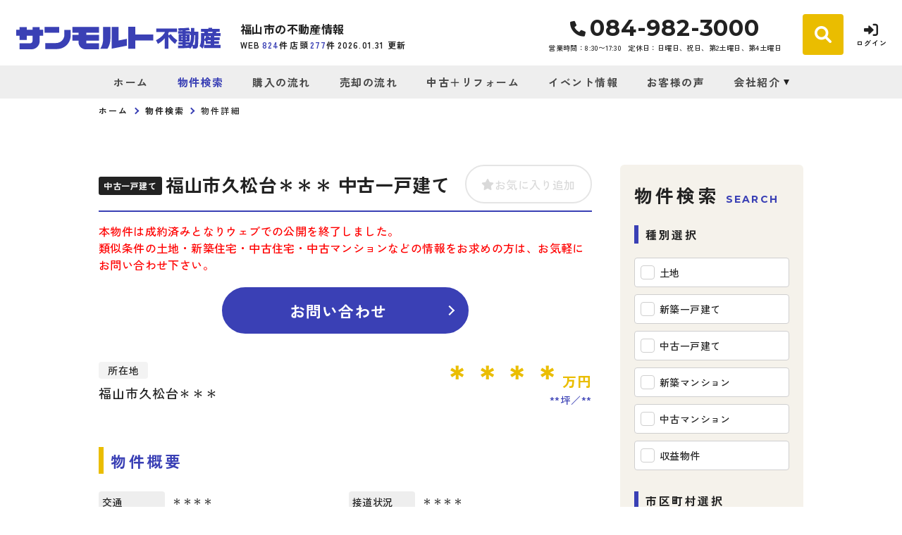

--- FILE ---
content_type: text/html; charset=UTF-8
request_url: https://www.sunmalt-fudousan.com/estate/detail?no=3000278
body_size: 15339
content:
<!DOCTYPE html>
<html lang="ja">
<head>
  <!-- ver.4.2.3a -->
  <meta charset="UTF-8">
  <meta http-equiv="X-UA-Compatible" content="IE=edge">
  <title>物件詳細｜福山市の不動産情報なら、サンモルト不動産
</title>
<meta name="description" content="サンモルト不動産福山市の物件詳細ページ" />

<meta name="viewport" content="width=device-width, initial-scale=1.0">
<meta name="format-detection" content="telephone=no,address=no,email=no">
<meta name="csrf-token" content="ntRzSsbHfFjdbzK7TPxFCVNuykWSTaWRzWzBFzyl">
<meta property="og:title" content="物件詳細">
<meta property="og:description" content="サンモルト不動産福山市の物件詳細ページ">
<meta property="og:type" content="website">
<meta property="og:url" content="https://www.sunmalt-fudousan.com/estate/detail?no=3000278">
<meta property="og:image" content="https://www.sunmalt-fudousan.com/res/img/ogp_logo.png">
<meta property="og:site_name" content="サンモルト不動産">
<meta name="twitter:card" content="summary">
<meta name="twitter:title" content="物件詳細">
<meta name="twitter:description" content="サンモルト不動産福山市の物件詳細ページ">
<meta name="twitter:image" content="https://www.sunmalt-fudousan.com/res/img/ogp_logo.png">

<link rel="canonical" href="https://www.sunmalt-fudousan.com/estate/detail?no=3000278" />
<link rel="shortcut icon" href="https://www.sunmalt-fudousan.com/favicon.ico" type="image/x-icon">
<link rel="apple-touch-icon" href="https://www.sunmalt-fudousan.com/apple-touch-icon.png" sizes="180x180">

<link rel="preconnect" href="https://fonts.googleapis.com">
<link rel="preconnect" href="https://fonts.gstatic.com" crossorigin>

<link href="https://fonts.googleapis.com/css2?family=Noto+Sans+JP:wght@500;700;900&family=Roboto:wght@500;700;900&display=swap" rel="stylesheet">
<link href="https://fonts.googleapis.com/css2?family=Zen+Kaku+Gothic+New:wght@400;500;700;900&display=swap" rel="stylesheet">
<link href="https://fonts.googleapis.com/css2?family=Montserrat:wght@700;800;900&display=swap" rel="stylesheet">

  <link rel="stylesheet" href="https://www.sunmalt-fudousan.com/packages/fontawesome/css/all.css?20231122143620" type="text/css" media="all" />
<link rel="stylesheet" href="https://www.sunmalt-fudousan.com/packages/sweetalert/sweetalert2.min.css?20231122143620" type="text/css" media="all" />
<link rel="stylesheet" href="https://www.sunmalt-fudousan.com/res/css/style.css?20260130101003" type="text/css" media="all" />
  <link rel="stylesheet" href="https://www.sunmalt-fudousan.com/res/css/estate.css?20260130101003" type="text/css" media="all"/>
  <!-- Google Tag Manager -->
<script>(function(w,d,s,l,i){w[l]=w[l]||[];w[l].push({'gtm.start':
new Date().getTime(),event:'gtm.js'});var f=d.getElementsByTagName(s)[0],
j=d.createElement(s),dl=l!='dataLayer'?'&l='+l:'';j.async=true;j.src=
'https://www.googletagmanager.com/gtm.js?id='+i+dl;f.parentNode.insertBefore(j,f);
})(window,document,'script','dataLayer','GTM-K37XV7S2');</script>
<!-- End Google Tag Manager -->
</head>
<body id="top" class="l-body page-estate">
<!-- Google Tag Manager (noscript) -->
<noscript><iframe src="https://www.googletagmanager.com/ns.html?id=GTM-K37XV7S2"
height="0" width="0" style="display:none;visibility:hidden"></iframe></noscript>
<!-- End Google Tag Manager (noscript) -->
  <header id="header" class="l-header">
  <div class="l-header__inner">
    <div class="l-header__logoBlock">
      <div class="l-header__caption u-d-onlyPC">
        <p class="l-header__description">
          福山市の不動産情報
        </p>
        <div class="l-header__count u-d-onlyPC">
  <div class="l-header__count__bukken">
    <div class="l-header__count__item">WEB<span class="l-header__count__number u-d-onlyPC__number"><span>824</span>件</span></div>
    <div class="l-header__count__item">店頭<span class="l-header__count__number u-d-onlyPC__number"><span>277</span>件</span></div>
  </div>
      <div class="l-header__count__update u-d-onlyPC__update">2026.01.31&nbsp;<span class="l-header__count__update__text">更新</span></div>
  </div>
      </div>
      <div class="l-header__caption u-d-onlySP">
        <p class="l-header__description">福山市の<br>不動産情報</p>
      </div>
              <div class="l-header__logo">
          <a class="l-header__logo__link" href="https://www.sunmalt-fudousan.com">
  <img class="l-header__logo__image" src="https://www.sunmalt-fudousan.com/res/img/logo.svg" alt="福山市の不動産情報は、サンモルト不動産へ">
</a>
        </div>
          </div>

    <div class="l-header__information u-d-onlyPC">
            <address class="l-header__phone"><i class="fa-solid fa-phone l-header__phone__icon"></i>084-982-3000</address>
      <p class="l-header__businessHour">
                  <span class="l-header__businessHour__item">営業時間：8:30〜17:30</span>
                          <span class="l-header__businessHour__item">定休日：日曜日、祝日、第2土曜日、第4土曜日</span>
              </p>
    </div>

    <ul class="l-header__buttons">
      <li class="l-header__buttons__item">
        <a href="https://www.sunmalt-fudousan.com/estate/search" class="l-header__button l-header__button--search">
          <i class="fa-solid fa-magnifying-glass l-header__button__icon l-header__button__icon--l"></i>
          <span class="l-header__button__text u-d-n">物件検索</span>
        </a>
      </li>
      <li class="l-header__buttons__item">
        <a href="tel:084-982-3000" class="l-header__button l-header__button--tel u-d-onlySP">
          <i class="fa-solid fa-phone l-header__button__icon l-header__button__icon--tel"></i>
          <span class="l-header__button__text">電話する</span>
        </a>
      </li>
              <li class="l-header__buttons__item">
          <a href="https://www.sunmalt-fudousan.com/member/login" class="l-header__button l-header__button--login">
            <i class="fa-solid fa-right-to-bracket l-header__button__icon"></i>
            <span class="l-header__button__text">ログイン</span>
          </a>
        </li>
            <li class="l-header__buttons__item">
        <button class="l-header__button l-header__button--burger u-d-onlySP" id="burger-button" type="button">
          <span class="l-header__button__icon l-header__button__bars">
            <span class="l-header__button__bars__item"></span>
            <span class="l-header__button__bars__item"></span>
            <span class="l-header__button__bars__item"></span>
          </span>
          <span class="l-header__button__text u-d-n">MENU</span>
        </button>
      </li>
    </ul>
  </div>

      <div class="l-memberContents u-d-onlySP">
  <div class="l-memberContents__inner">
    <p class="l-memberContents__title">会員限定<span class="l-memberContents__title__under">コンテンツ</span></p>
    <div class="l-memberContents__buttonList">
      <a class="l-memberContents__button l-memberContents__button--favorite" href="https://www.sunmalt-fudousan.com/ajax_gateway" data-phery-args="{&quot;mode&quot;:&quot;favorite&quot;}" data-phery-remote="ajax_member_contents_popup" onclick="return false;" ><i class="fa-solid fa-star l-memberContents__button__icon"></i>お気に入り </a>
      <a class="l-memberContents__button l-memberContents__button--matching" href="https://www.sunmalt-fudousan.com/ajax_gateway" data-phery-args="{&quot;mode&quot;:&quot;matching&quot;}" data-phery-remote="ajax_member_contents_popup" onclick="return false;" ><i class="fa-solid fa-heart l-memberContents__button__icon"></i>マッチング物件 </a>
    </div>
    <a class="l-memberContents__register" href="https://www.sunmalt-fudousan.com/regist">会員登録はこちら</a>
  </div>
</div>
    <div class="l-header__count u-d-onlySP">
  <div class="l-header__count__bukken">
    <div class="l-header__count__item">WEB<span class="l-header__count__number u-d-onlySP__number"><span>824</span>件</span></div>
    <div class="l-header__count__item">店頭<span class="l-header__count__number u-d-onlySP__number"><span>277</span>件</span></div>
  </div>
      <div class="l-header__count__update u-d-onlySP__update">2026.01.31&nbsp;<span class="l-header__count__update__text">更新</span></div>
  </div>
  <nav class="l-gNavi u-d-onlyPC">
  <div class="l-wrap">
    <ul class="l-gNavi__inner">
      <li id="gNavi-home" class="l-gNavi__item">
        <a href="https://www.sunmalt-fudousan.com" class="l-gNavi__link">ホーム</a>
      </li>
      <li id="gNavi-estate" class="l-gNavi__item">
        <a href="https://www.sunmalt-fudousan.com/estate/search" class="l-gNavi__link">物件検索</a>
      </li>
      <li id="gNavi-buy" class="l-gNavi__item">
        <a href="https://www.sunmalt-fudousan.com/buy" class="l-gNavi__link">購入の流れ</a>
      </li>
      <li id="gNavi-sell" class="l-gNavi__item">
        <a href="https://www.sunmalt-fudousan.com/sell" class="l-gNavi__link">売却の流れ</a>
      </li>
      <li id="gNavi-reform" class="l-gNavi__item">
        <a href="https://www.sunmalt-fudousan.com/reform" class="l-gNavi__link">中古＋リフォーム</a>
      </li>
      <li id="gNavi-event" class="l-gNavi__item">
        <a href="https://www.sunmalt-fudousan.com/event" class="l-gNavi__link">イベント情報</a>
      </li>
      <li id="gNavi-voice" class="l-gNavi__item">
        <a href="https://www.sunmalt-fudousan.com/voice" class="l-gNavi__link">お客様の声</a>
      </li>
      <li id="gNavi-company" class="l-gNavi__item">
        <a href="https://www.sunmalt-fudousan.com/company" class="l-gNavi__link l-gNavi__link--dropdown">会社紹介</a>
        <ul class="l-gNavi__dropdown">
          <li class="l-gNavi__dropdown__item">
            <a href="https://www.sunmalt-fudousan.com/company" class="l-gNavi__dropdown__link">会社概要</a>
          </li>
          <li class="l-gNavi__dropdown__item">
            <a href="https://www.sunmalt-fudousan.com/company/message" class="l-gNavi__dropdown__link">代表あいさつ</a>
          </li>
          <li class="l-gNavi__dropdown__item">
            <a href="https://www.sunmalt-fudousan.com/company/staff" class="l-gNavi__dropdown__link">スタッフ紹介</a>
          </li>
        </ul>
      </li>
    </ul>
  </div>
</nav>
  <nav id="burger-menu" class="l-burger u-d-onlySP">
  <div class="l-burger__bg js-burger-close"></div>
  <div class="l-burger__close js-burger-close"></div>
  <div class="l-burger__content">
    <div class="l-burger__login">
              <a href="https://www.sunmalt-fudousan.com/member/login" class="l-burger__login__button l-burger__login__button--sub1">ログイン</a>
          </div>
    <div class="l-burger__contentLinks">
      <div class="l-burger__contentLinks__heading">物件検索</div>
      <div class="l-burger__contentLinks__data">
        <a class="l-burger__contentLinks__item" href="https://www.sunmalt-fudousan.com/estate/search#type">物件種別から探す</a>
        <a class="l-burger__contentLinks__item" href="https://www.sunmalt-fudousan.com/estate/search#area">地域名から探す</a>
        <a class="l-burger__contentLinks__item" href="https://www.sunmalt-fudousan.com/estate/search#school">学校区から探す</a>
        <a class="l-burger__contentLinks__item" href="https://www.sunmalt-fudousan.com/estate/search#line">沿線から探す</a>
      </div>
      <div class="l-burger__contentLinks__heading">コンテンツ</div>
      <div class="l-burger__contentLinks__data">
        <a class="l-burger__contentLinks__item" href="https://www.sunmalt-fudousan.com/buy">購入の流れ</a>
        <a class="l-burger__contentLinks__item" href="https://www.sunmalt-fudousan.com/sell">売却の流れ</a>
        <a class="l-burger__contentLinks__item" href="https://www.sunmalt-fudousan.com/event">イベント情報</a>
        <a class="l-burger__contentLinks__item" href="https://www.sunmalt-fudousan.com/voice">お客様の声</a>
        <a class="l-burger__contentLinks__item" href="https://www.sunmalt-fudousan.com/reform">中古＋リフォーム</a>
      </div>
      <div class="l-burger__contentLinks__heading">会社紹介</div>
      <div class="l-burger__contentLinks__data">
        <a class="l-burger__contentLinks__item" href="https://www.sunmalt-fudousan.com/company">会社概要</a>
        <a class="l-burger__contentLinks__item" href="https://www.sunmalt-fudousan.com/company/message">代表あいさつ</a>
        <a class="l-burger__contentLinks__item" href="https://www.sunmalt-fudousan.com/company/staff">スタッフ紹介</a>
      </div>
          </div>
    <div class="l-burger__contacts">
      <a class="l-burger__contacts__item" href="https://www.sunmalt-fudousan.com/contact"><i class="fa-regular fa-envelope l-burger__contacts__item__icon"></i>お問い合わせ</a>
      <a class="l-burger__contacts__item" href="https://www.sunmalt-fudousan.com/contact/reserve"><i class="fa-regular fa-calendar-check l-burger__contacts__item__icon"></i>来店予約</a>
      <a class="l-burger__contacts__item" href="https://www.sunmalt-fudousan.com/contact/reserve-web"><i class="fa-solid fa-desktop l-burger__contacts__item__icon"></i>オンライン相談ご予約</a>
    </div>
    <div class="l-burger__others">
      <a class="l-burger__others__item" href="https://www.sunmalt-fudousan.com/privacy">プライバシーポリシー</a>
      <a class="l-burger__others__item" href="https://www.sunmalt-fudousan.com/sitemap">サイトマップ</a>
          </div>
      </div>
</nav>
</header>
<nav id="header-mini" class="l-header-mini u-d-onlyPC">
  <div class="l-header-mini__inner">
    <a class="l-header-mini__link" href="https://www.sunmalt-fudousan.com">
      <img class="l-header-mini__image" src="https://www.sunmalt-fudousan.com/res/img/logo_mini.svg" alt="サンモルト不動産" />
      <div class="l-header-mini__description">

        サンモルト不動産
      </div>
    </a>
    <div class="l-header__count l-header-mini__count">
  <div class="l-header__count__bukken">
    <div class="l-header__count__item">WEB<span class="l-header__count__number l-header-mini__count__number"><span>824</span>件</span></div>
    <div class="l-header__count__item">店頭<span class="l-header__count__number l-header-mini__count__number"><span>277</span>件</span></div>
  </div>
  </div>
    <ul class="l-header-mini__buttons">
      <li class="l-header-mini__buttons__item">
        <a href="https://www.sunmalt-fudousan.com/estate/search" class="l-header-mini__button l-header-mini__button--search is-narrow">
          <i class="fa-solid fa-magnifying-glass l-header-mini__button__icon"></i>
          <span class="l-header-mini__button__text">物件検索</span>
        </a>
      </li>
            <li class="l-header-mini__buttons__item">
        <a href="https://www.sunmalt-fudousan.com/contact/reserve" class="l-header-mini__button l-header-mini__button--reserve is-narrow">
          <i class="fa-solid fa-calendar-check l-header-mini__button__icon"></i>
          <span class="l-header-mini__button__text">来店予約</span>
        </a>
      </li>
              <li class="l-header-mini__buttons__item">
          <a href="https://www.sunmalt-fudousan.com/member/login" class="l-header-mini__button l-header-mini__button--login is-narrow">
            <i class="fa-solid fa-right-to-bracket l-header-mini__button__icon"></i>
            <span class="l-header-mini__button__text">ログイン</span>
          </a>
        </li>
            <li class="l-header-mini__buttons__item">
        <a href="https://www.sunmalt-fudousan.com/contact" class="l-header-mini__button l-header-mini__button--contact is-narrow">
          <i class="fa-solid fa-envelope l-header-mini__button__icon"></i>
          <span class="l-header-mini__button__text">お問い合わせ</span>
        </a>
      </li>
              <li class="l-header-mini__buttons__item">
          <div class="l-header-mini__button l-header-mini__button--sides">
            <a class="l-header-mini__button__text" href="https://www.sunmalt-fudousan.com/ajax_gateway" data-phery-args="{&quot;mode&quot;:&quot;favorite&quot;}" data-phery-remote="ajax_member_contents_popup" onclick="return false;" ><i class="fa-solid fa-star l-header-mini__button__icon"></i><span>お気に入り</span> </a>
            <div class="l-header-mini__button__limit">限定</div>
          </div>
        </li>
        <li class="l-header-mini__buttons__item">
          <div class="l-header-mini__button l-header-mini__button--sides">
            <a class="l-header-mini__button__text" href="https://www.sunmalt-fudousan.com/ajax_gateway" data-phery-args="{&quot;mode&quot;:&quot;matching&quot;}" data-phery-remote="ajax_member_contents_popup" onclick="return false;" ><i class="fa-solid fa-heart l-header-mini__button__icon"></i><span>マッチング物件</span> </a>
            <div class="l-header-mini__button__limit">限定</div>
          </div>
        </li>
          </ul>
  </div>
</nav>
    <nav class="p-breadcrumb u-d-onlyPC">
  <ol id="breadcrumb" class="p-breadcrumb__inner l-wrap">
    <li class="p-breadcrumb__item">
      <a class="c-link01 c-link01--text01" href="https://www.sunmalt-fudousan.com">ホーム</a>
    </li>
          <li class="p-breadcrumb__item"><a class="c-link01 c-link01--text01" href="https://www.sunmalt-fudousan.com/estate/search">物件検索</a></li>
          <li class="p-breadcrumb__item">物件詳細</li>
      </ol>
</nav>
  <div class="l-container l-container--under detail">
    <div class="l-container__inner l-wrap">
      <main id="main" class="l-main">
          
  <div class="detail__heading">
    <section class="c-heading01-estate">
  <h1 class="c-heading01-estate__main "><span class="c-heading01-estate__typeSeal"><span class="c-seal01">中古一戸建て</span>
</span>福山市久松台＊＊＊ 中古一戸建て</h1>
      <div class="c-heading01-estate__favoriteButton">
      <a class="c-button04 favorite-add-3000278" style="" data-loading="body" href="https://www.sunmalt-fudousan.com/favorite/ajax_gateway" data-phery-args="{&quot;no&quot;:&quot;3000278&quot;}" data-phery-remote="ajax_add_favorite" onclick="return false;" ><i class="fa-solid fa-star"></i><span class="u-d-onlyPC">お気に入り追加</span> </a>
<a class="c-button04 c-button04--active favorite-delete-3000278" style="display: none;" data-loading="body" href="https://www.sunmalt-fudousan.com/favorite/ajax_gateway" data-phery-args="{&quot;no&quot;:[&quot;3000278&quot;],&quot;for&quot;:&quot;estate&quot;}" data-phery-remote="ajax_delete_favorite" onclick="return false;" ><i class="fa-solid fa-star"></i><span class="u-d-onlyPC">お気に入り削除</span> </a>
    </div>
  </section>
  </div>

  <div class="detail__soldout">
    <p class="detail__soldout__text">
      本物件は成約済みとなりウェブでの公開を終了しました。<br>類似条件の土地・新築住宅・中古住宅・中古マンションなどの情報をお求めの方は、お気軽にお問い合わせ下さい。
    </p>
    <div class="detail__soldout__contact">
      <a href="https://www.sunmalt-fudousan.com/contact"
     class="c-button01 c-button01--contact c-button01--l"   >
        お問い合わせ
  </a>
    </div>
  </div>

  <div class="detail__basicInfo">
    <div class="detail__basicInfo__left">
      <div class="detail__basicInfo__heading">所在地</div>
      <div
        class="detail__basicInfo__address">福山市久松台＊＊＊</div>
    </div>
    <div class="detail__basicInfo__right">
      <div class="detail__basicInfo__price">
        ＊＊＊＊<span class="detail__basicInfo__price__unit">万円</span>
      </div>
      <div class="detail__basicInfo__size">
                                            <span
                class="detail__basicInfo__size__item">**坪</span>
                                      <span class="detail__basicInfo__size__item">**</span>
                                    </div>
    </div>
  </div>

  <section class="detail__block">
    <h2 class="c-heading02 ">物件概要</h2>
    <div class="c-table04">
  <dl class="c-table04__inner">
    <dt class="c-table04__heading">
  交通
  </dt>
<dd class="c-table04__data js-2col-count">
  ＊＊＊＊
</dd>

      <dt class="c-table04__heading">
  接道状況
  </dt>
<dd class="c-table04__data js-2col-count">
  ＊＊＊＊
</dd>
  
  
      <dt class="c-table04__heading">
  土地面積
  </dt>
<dd class="c-table04__data js-2col-count">
  ＊＊＊＊
</dd>
  
      <dt class="c-table04__heading">
  建物面積
  </dt>
<dd class="c-table04__data js-2col-count">
  ＊＊＊＊
</dd>
  
  
  
  
  
      <dt class="c-table04__heading">
  築年数
  </dt>
<dd class="c-table04__data js-2col-count">
  ＊＊＊＊
</dd>
  
  <dt class="c-table04__heading">
  建ぺい率
      <span class="c-table04__heading__help">
      <i class="c-stamp03 c-stamp03--main js-question fa-regular fa-circle-question" data-title="建ぺい率" data-text="&lt;div class=&quot;p-help&quot;&gt;
  &lt;p class=&quot;p-help__item&quot;&gt;
    敷地面積に対する建築面積（1階の床面積）の割合の上限を％で表したもの。&lt;br&gt;例）建ぺい率60％の広さ100坪の土地には建築面積が60坪以内の建物しか建てられない。
  &lt;/p&gt;
&lt;/div&gt;
"></i>
    </span>
  </dt>
<dd class="c-table04__data js-2col-count">
  ＊＊＊＊
</dd>

  <dt class="c-table04__heading">
  容積率
      <span class="c-table04__heading__help">
      <i class="c-stamp03 c-stamp03--main js-question fa-regular fa-circle-question" data-title="容積率" data-text="&lt;div class=&quot;p-help&quot;&gt;
  &lt;p class=&quot;p-help__item&quot;&gt;
    建築物各階の床面積の合計が、敷地面積に占める割合の上限を％で表したもの。&lt;br&gt;例）容積率200％の広さ100坪の土地には床面積の合計が200坪以内の建物しか建てられない。
  &lt;/p&gt;
&lt;/div&gt;
"></i>
    </span>
  </dt>
<dd class="c-table04__data js-2col-count">
  ＊＊＊＊
</dd>

  <dt class="c-table04__heading">
  土地権利
      <span class="c-table04__heading__help">
      <i class="c-stamp03 c-stamp03--main js-question fa-regular fa-circle-question" data-title="土地権利" data-text="&lt;div class=&quot;p-help&quot;&gt;
  &lt;p class=&quot;p-help__item&quot;&gt;
    土地の権利形態。&lt;br&gt;土地所有権は、法令の制限内において、その土地の上空及び地下の範囲にまで及ぶ。
  &lt;/p&gt;
  &lt;dl class=&quot;p-help__list&quot;&gt;
    &lt;dt class=&quot;p-help__list__heading&quot;&gt;所有権&lt;/dt&gt;
    &lt;dd class=&quot;p-help__list__data&quot;&gt;法令の範囲内で、利用・処分（譲渡など）が自由にできます。&lt;/dd&gt;
    &lt;dt class=&quot;p-help__list__heading&quot;&gt;地上権&lt;/dt&gt;
    &lt;dd class=&quot;p-help__list__data&quot;&gt;地主の許可なく、売買や賃貸ができます。&lt;/dd&gt;
    &lt;dt class=&quot;p-help__list__heading&quot;&gt;賃借権&lt;/dt&gt;
    &lt;dd class=&quot;p-help__list__data&quot;&gt;地主に無断で売買や賃貸ができません。&lt;/dd&gt;
    &lt;dt class=&quot;p-help__list__heading&quot;&gt;普通地上権&lt;/dt&gt;
    &lt;dd class=&quot;p-help__list__data&quot;&gt;地主の許可なく、売買や賃貸ができます。（契約期間無）&lt;/dd&gt;
    &lt;dt class=&quot;p-help__list__heading&quot;&gt;定期地上権&lt;/dt&gt;
    &lt;dd class=&quot;p-help__list__data&quot;&gt;地主の許可なく、売買や賃貸ができます。（契約期間有）&lt;/dd&gt;
    &lt;dt class=&quot;p-help__list__heading&quot;&gt;普通賃借権&lt;/dt&gt;
    &lt;dd class=&quot;p-help__list__data&quot;&gt;地主に無断で売買や賃貸ができません。（契約期間無）&lt;/dd&gt;
    &lt;dt class=&quot;p-help__list__heading&quot;&gt;定期賃借権&lt;/dt&gt;
    &lt;dd class=&quot;p-help__list__data&quot;&gt;地主に無断で売買や賃貸ができません。（契約期間有）&lt;/dd&gt;
  &lt;/dl&gt;
&lt;/div&gt;
"></i>
    </span>
  </dt>
<dd class="c-table04__data js-2col-count">
  所有権
</dd>

  
      <dt class="c-table04__heading">
  構造および階数
  </dt>
<dd class="c-table04__data js-2col-count">
  木造
                                        地上2階建
</dd>
  
  
  <dt class="c-table04__heading">
  小学校区
  </dt>
<dd class="c-table04__data js-2col-count">
  久松台
          （
              ＊＊＊＊m
            ）
</dd>

  <dt class="c-table04__heading">
  中学校区
  </dt>
<dd class="c-table04__data js-2col-count">
  城北
          （
              ＊＊＊＊m
            ）
</dd>

      <dt class="c-table04__heading">
  私道負担
      <span class="c-table04__heading__help">
      <i class="c-stamp03 c-stamp03--main js-question fa-regular fa-circle-question" data-title="私道負担" data-text="&lt;div class=&quot;p-help&quot;&gt;
  &lt;p class=&quot;p-help__item&quot;&gt;
    土地の一部に私道が含まれている場合の、私道敷地部分のこと。
  &lt;/p&gt;
&lt;/div&gt;
"></i>
    </span>
  </dt>
<dd class="c-table04__data js-2col-count">
  無
</dd>
  
  
  <dt class="c-table04__heading">
  地目
      <span class="c-table04__heading__help">
      <i class="c-stamp03 c-stamp03--main js-question fa-regular fa-circle-question" data-title="地目" data-text="&lt;div class=&quot;p-help&quot;&gt;
  &lt;p class=&quot;p-help__item&quot;&gt;
    土地の種類のこと。&lt;br&gt;不動産登記法に基づいて、種類が定められている。&lt;br&gt;地目の中で、宅地・山林・雑種地等も整地をすることで、すぐに建物を建てることができる。&lt;br&gt;畑や田などの農地に建築したい場合、農地転用等の申請をしなければならない。
  &lt;/p&gt;
&lt;/div&gt;
"></i>
    </span>
  </dt>
<dd class="c-table04__data js-2col-count">
  宅地
</dd>

  <dt class="c-table04__heading">
  現況
  </dt>
<dd class="c-table04__data js-2col-count">
  空
</dd>

  <dt class="c-table04__heading">
  引渡時期
  </dt>
<dd class="c-table04__data js-2col-count">
  ＊＊＊＊
</dd>

      <dt class="c-table04__heading">
  駐車場
  </dt>
<dd class="c-table04__data js-2col-count">
  有 3台
</dd>
  
  
  <dt class="c-table04__heading">
  上水道
  </dt>
<dd class="c-table04__data js-2col-count">
  公共
</dd>

  <dt class="c-table04__heading">
  下水道
  </dt>
<dd class="c-table04__data js-2col-count">
  公共
</dd>

  <dt class="c-table04__heading">
  ガス
  </dt>
<dd class="c-table04__data js-2col-count">
  プロパン個別
</dd>

  <dt class="c-table04__heading">
  都市計画
      <span class="c-table04__heading__help">
      <i class="c-stamp03 c-stamp03--main js-question fa-regular fa-circle-question" data-title="都市計画" data-text="&lt;div class=&quot;p-help&quot;&gt;
  &lt;p class=&quot;p-help__item&quot;&gt;
    都市が健全で良好な環境を保ちながら発展させるための計画。&lt;br&gt;土地利用・都市施設の整備・市街地開発事業に関し、定められている。&lt;br&gt;その対象として指定した区域。
  &lt;/p&gt;
  &lt;dl class=&quot;p-help__list&quot;&gt;
    &lt;dt class=&quot;p-help__list__heading&quot;&gt;市街化区域&lt;/dt&gt;
    &lt;dd class=&quot;p-help__list__data&quot;&gt;開発行為（建築物の建築、土地の区画形質の変更等）が行われる区域。&lt;br&gt;インフラの整備、土地区画整理や市街地再開発なども行われる。&lt;/dd&gt;
    &lt;dt class=&quot;p-help__list__heading&quot;&gt;調整区域&lt;/dt&gt;
    &lt;dd class=&quot;p-help__list__data&quot;&gt;開発行為ができない地域。新たに建築物を建てたり、増築することが出来ない地域となる。&lt;/dd&gt;
    &lt;dt class=&quot;p-help__list__heading&quot;&gt;非線引区域&lt;/dt&gt;
    &lt;dd class=&quot;p-help__list__data&quot;&gt;市街化区域にも市街化調整区域にも属さない無指定区域のこと。&lt;/dd&gt;
    &lt;dt class=&quot;p-help__list__heading&quot;&gt;区域外&lt;/dt&gt;
    &lt;dd class=&quot;p-help__list__data&quot;&gt;上記４つ以外の区域。&lt;/dd&gt;
  &lt;/dl&gt;
&lt;/div&gt;
"></i>
    </span>
  </dt>
<dd class="c-table04__data js-2col-count">
  市街化区域
</dd>

  
  <dt class="c-table04__heading">
  用途地域
      <span class="c-table04__heading__help">
      <i class="c-stamp03 c-stamp03--main js-question fa-regular fa-circle-question" data-title="用途地域" data-text="&lt;div class=&quot;p-help&quot;&gt;
  &lt;p class=&quot;p-help__item&quot;&gt;
    都市の土地利用計画のひとつ。&lt;br&gt;それぞれの地域にふさわしい土地利用の制限を定めたもの。&lt;br&gt;周辺を知る目安となる。
  &lt;/p&gt;
&lt;/div&gt;
"></i>
    </span>
  </dt>
<dd class="c-table04__data js-2col-count">
  1種中高
</dd>

  
  <dt class="c-table04__heading">
  設備・条件
  </dt>
<dd class="c-table04__data c-table04__data--wide">
  ＊＊＊＊
</dd>

  <dt class="c-table04__heading">
  備考
  </dt>
<dd class="c-table04__data c-table04__data--wide">
  ＊＊＊＊
</dd>

  <dt class="c-table04__heading">
  取引態様
  </dt>
<dd class="c-table04__data c-table04__data--wide">
  仲介
</dd>
  </dl>
  </div>
  </section>

  <div class="detail__meta">
    <p
      class="detail__meta__item">【更新日】2024年04月10日</p>
  </div>

  <section class="detail__block">
          <h2 class="c-heading02 ">その他周辺物件</h2>
        <div id="neighborhood-list"></div>
    <section id="neighborhood-loading" class="c-loading01"></section>
  </section>

        </main>
        <div class="l-side u-d-onlyPC">
  <section class="l-side__block l-side__block--company">
  <h2 class="l-side__heading01">
  <span class="l-side__heading01__main">会社紹介</span>
  <span class="l-side__heading01__sub">Company</span>
</h2>
  <ul class="l-side__buttonList">
    <li class="l-side__buttonList__item">
      <a href="https://www.sunmalt-fudousan.com/company"
     class="c-button01 c-button01--sub2 c-button01--s c-button01--textLeft l-side__buttonList__item--button"   >
        会社概要
  </a>
    </li>
    <li class="l-side__buttonList__item">
      <a href="https://www.sunmalt-fudousan.com/company/message"
     class="c-button01 c-button01--sub2 c-button01--s c-button01--textLeft l-side__buttonList__item--button"   >
        代表あいさつ
  </a>
    </li>
    <li class="l-side__buttonList__item">
      <a href="https://www.sunmalt-fudousan.com/company/staff"
     class="c-button01 c-button01--sub2 c-button01--s c-button01--textLeft l-side__buttonList__item--button"   >
        スタッフ紹介
  </a>
    </li>
  </ul>
</section>
  <section class="l-side__block l-side__block--search">
  <h2 class="l-side__heading01">
  <span class="l-side__heading01__main">物件検索</span>
  <span class="l-side__heading01__sub">Search</span>
</h2>
  <form class="l-side__searchForm" id="side-form" method="POST" action="https://www.sunmalt-fudousan.com/estate/result">
    <input type="hidden" name="_token" value="ntRzSsbHfFjdbzK7TPxFCVNuykWSTaWRzWzBFzyl">
    <section class="l-side__searchForm__block">
      <h3 class="l-side__heading02">種別選択</h3>
      <ul class="l-side__searchForm__list">
                                                  <li class="l-side__searchForm__list__item">
              <label class="c-checkbox02">
  <input class="c-checkbox02__input" name="bukken_type[]" type="checkbox" value="01">
  <span class="c-checkbox02__parts">土地</span>
</label>
            </li>
                                  <li class="l-side__searchForm__list__item">
              <label class="c-checkbox02">
  <input class="c-checkbox02__input" name="bukken_type[]" type="checkbox" value="02n">
  <span class="c-checkbox02__parts">新築一戸建て</span>
</label>
            </li>
                                  <li class="l-side__searchForm__list__item">
              <label class="c-checkbox02">
  <input class="c-checkbox02__input" name="bukken_type[]" type="checkbox" value="02o">
  <span class="c-checkbox02__parts">中古一戸建て</span>
</label>
            </li>
                                  <li class="l-side__searchForm__list__item">
              <label class="c-checkbox02">
  <input class="c-checkbox02__input" name="bukken_type[]" type="checkbox" value="03n">
  <span class="c-checkbox02__parts">新築マンション</span>
</label>
            </li>
                                  <li class="l-side__searchForm__list__item">
              <label class="c-checkbox02">
  <input class="c-checkbox02__input" name="bukken_type[]" type="checkbox" value="03o">
  <span class="c-checkbox02__parts">中古マンション</span>
</label>
            </li>
                                  <li class="l-side__searchForm__list__item">
              <label class="c-checkbox02">
  <input class="c-checkbox02__input" name="bukken_type[]" type="checkbox" value="10">
  <span class="c-checkbox02__parts">収益物件</span>
</label>
            </li>
                        </ul>
    </section>

    <section class="l-side__searchForm__block">
      <h3 class="l-side__heading02">市区町村選択</h3>
      <ul class="l-side__searchForm__list">
                                    <li class="l-side__searchForm__list__item">
            <span class="l-side__areaButton js-modal-open" id="area-1">
              <span class="l-side__areaButton__inner">
                福山市
                <span class="l-side__areaButton__small">
                  （<span class="count_area_1">824件</span>）
                </span>
              </span>
              <span class="l-side__areaButton__select">地域を選択</span>
            </span>

            <div id="modal-area-1" class="l-side__modal" data-code="1">
              <div class="l-side__modal__bg js-modal-close"></div>
              <div class="l-side__modal__content">
                <div class="l-side__modal__close js-modal-close">×</div>
                <p class="l-side__heading02">地域選択</p>
                <div class="l-side__modal__area">
                  福山市（<span class="count_area_1">824件</span>）
                </div>
                <div class="l-side__modal__text">※複数チェック可</div>
                <div class="l-side__modal__allCheck">
                  <label class="c-checkbox01 js-allCheck">
  <input class="c-checkbox01__input" id="area_code_1" onclick="$(&#039;.&#039; + this.id).find(&#039;input:checkbox&#039;).prop(&#039;checked&#039;, this.checked);" name="area[]" type="checkbox" value="1">
  <span class="c-checkbox01__parts">すべての地域をチェック</span>
</label>
                                  </div>
                <div class="l-side__modal__tikuList">
                  <ul class="l-side__modal__tikuList__inner">
                                                                                          <li class="l-side__modal__tikuList__item">
                          <label class="c-checkbox01 area_code_1">
  <input class="c-checkbox01__input" id="area1_3" onclick="checkbox_all_check(&#039;area_code_1&#039;)" name="tiku[]" type="checkbox" value="1:3">
  <span class="c-checkbox01__parts">赤坂町大字赤坂（<span class="count_tiku_1_3">6件</span>）</span>
</label>
                        </li>
                                                                                              <li class="l-side__modal__tikuList__item">
                          <label class="c-checkbox01 area_code_1">
  <input class="c-checkbox01__input" id="area1_4" onclick="checkbox_all_check(&#039;area_code_1&#039;)" name="tiku[]" type="checkbox" value="1:4">
  <span class="c-checkbox01__parts">赤坂町大字早戸（<span class="count_tiku_1_4">3件</span>）</span>
</label>
                        </li>
                                                                                              <li class="l-side__modal__tikuList__item">
                          <label class="c-checkbox01 area_code_1">
  <input class="c-checkbox01__input" id="area1_5" onclick="checkbox_all_check(&#039;area_code_1&#039;)" name="tiku[]" type="checkbox" value="1:5">
  <span class="c-checkbox01__parts">曙町（<span class="count_tiku_1_5">9件</span>）</span>
</label>
                        </li>
                                                                                              <li class="l-side__modal__tikuList__item">
                          <label class="c-checkbox01 area_code_1">
  <input class="c-checkbox01__input" id="area1_12" onclick="checkbox_all_check(&#039;area_code_1&#039;)" name="tiku[]" type="checkbox" value="1:12">
  <span class="c-checkbox01__parts">伊勢丘（<span class="count_tiku_1_12">16件</span>）</span>
</label>
                        </li>
                                                                                              <li class="l-side__modal__tikuList__item">
                          <label class="c-checkbox01 area_code_1">
  <input class="c-checkbox01__input" id="area1_16" onclick="checkbox_all_check(&#039;area_code_1&#039;)" name="tiku[]" type="checkbox" value="1:16">
  <span class="c-checkbox01__parts">入船町（<span class="count_tiku_1_16">4件</span>）</span>
</label>
                        </li>
                                                                                              <li class="l-side__modal__tikuList__item">
                          <label class="c-checkbox01 area_code_1">
  <input class="c-checkbox01__input" id="area1_41" onclick="checkbox_all_check(&#039;area_code_1&#039;)" name="tiku[]" type="checkbox" value="1:41">
  <span class="c-checkbox01__parts">大谷台（<span class="count_tiku_1_41">2件</span>）</span>
</label>
                        </li>
                                                                                              <li class="l-side__modal__tikuList__item">
                          <label class="c-checkbox01 area_code_1">
  <input class="c-checkbox01__input" id="area1_42" onclick="checkbox_all_check(&#039;area_code_1&#039;)" name="tiku[]" type="checkbox" value="1:42">
  <span class="c-checkbox01__parts">沖野上町（<span class="count_tiku_1_42">9件</span>）</span>
</label>
                        </li>
                                                                                              <li class="l-side__modal__tikuList__item">
                          <label class="c-checkbox01 area_code_1">
  <input class="c-checkbox01__input" id="area1_43" onclick="checkbox_all_check(&#039;area_code_1&#039;)" name="tiku[]" type="checkbox" value="1:43">
  <span class="c-checkbox01__parts">卸町（<span class="count_tiku_1_43">1件</span>）</span>
</label>
                        </li>
                                                                                              <li class="l-side__modal__tikuList__item">
                          <label class="c-checkbox01 area_code_1">
  <input class="c-checkbox01__input" id="area1_45" onclick="checkbox_all_check(&#039;area_code_1&#039;)" name="tiku[]" type="checkbox" value="1:45">
  <span class="c-checkbox01__parts">笠岡町（<span class="count_tiku_1_45">2件</span>）</span>
</label>
                        </li>
                                                                                              <li class="l-side__modal__tikuList__item">
                          <label class="c-checkbox01 area_code_1">
  <input class="c-checkbox01__input" id="area1_46" onclick="checkbox_all_check(&#039;area_code_1&#039;)" name="tiku[]" type="checkbox" value="1:46">
  <span class="c-checkbox01__parts">神島町（<span class="count_tiku_1_46">3件</span>）</span>
</label>
                        </li>
                                                                                              <li class="l-side__modal__tikuList__item">
                          <label class="c-checkbox01 area_code_1">
  <input class="c-checkbox01__input" id="area1_53" onclick="checkbox_all_check(&#039;area_code_1&#039;)" name="tiku[]" type="checkbox" value="1:53">
  <span class="c-checkbox01__parts">霞町（<span class="count_tiku_1_53">5件</span>）</span>
</label>
                        </li>
                                                                                              <li class="l-side__modal__tikuList__item">
                          <label class="c-checkbox01 area_code_1">
  <input class="c-checkbox01__input" id="area1_54" onclick="checkbox_all_check(&#039;area_code_1&#039;)" name="tiku[]" type="checkbox" value="1:54">
  <span class="c-checkbox01__parts">金江町金見（<span class="count_tiku_1_54">5件</span>）</span>
</label>
                        </li>
                                                                                              <li class="l-side__modal__tikuList__item">
                          <label class="c-checkbox01 area_code_1">
  <input class="c-checkbox01__input" id="area1_65" onclick="checkbox_all_check(&#039;area_code_1&#039;)" name="tiku[]" type="checkbox" value="1:65">
  <span class="c-checkbox01__parts">川口町（<span class="count_tiku_1_65">27件</span>）</span>
</label>
                        </li>
                                                                                              <li class="l-side__modal__tikuList__item">
                          <label class="c-checkbox01 area_code_1">
  <input class="c-checkbox01__input" id="area1_88" onclick="checkbox_all_check(&#039;area_code_1&#039;)" name="tiku[]" type="checkbox" value="1:88">
  <span class="c-checkbox01__parts">北本庄（<span class="count_tiku_1_88">6件</span>）</span>
</label>
                        </li>
                                                                                              <li class="l-side__modal__tikuList__item">
                          <label class="c-checkbox01 area_code_1">
  <input class="c-checkbox01__input" id="area1_89" onclick="checkbox_all_check(&#039;area_code_1&#039;)" name="tiku[]" type="checkbox" value="1:89">
  <span class="c-checkbox01__parts">北美台（<span class="count_tiku_1_89">2件</span>）</span>
</label>
                        </li>
                                                                                              <li class="l-side__modal__tikuList__item">
                          <label class="c-checkbox01 area_code_1">
  <input class="c-checkbox01__input" id="area1_90" onclick="checkbox_all_check(&#039;area_code_1&#039;)" name="tiku[]" type="checkbox" value="1:90">
  <span class="c-checkbox01__parts">北吉津町（<span class="count_tiku_1_90">5件</span>）</span>
</label>
                        </li>
                                                                                              <li class="l-side__modal__tikuList__item">
                          <label class="c-checkbox01 area_code_1">
  <input class="c-checkbox01__input" id="area1_91" onclick="checkbox_all_check(&#039;area_code_1&#039;)" name="tiku[]" type="checkbox" value="1:91">
  <span class="c-checkbox01__parts">木之庄町（<span class="count_tiku_1_91">9件</span>）</span>
</label>
                        </li>
                                                                                              <li class="l-side__modal__tikuList__item">
                          <label class="c-checkbox01 area_code_1">
  <input class="c-checkbox01__input" id="area1_92" onclick="checkbox_all_check(&#039;area_code_1&#039;)" name="tiku[]" type="checkbox" value="1:92">
  <span class="c-checkbox01__parts">草戸町（<span class="count_tiku_1_92">18件</span>）</span>
</label>
                        </li>
                                                                                              <li class="l-side__modal__tikuList__item">
                          <label class="c-checkbox01 area_code_1">
  <input class="c-checkbox01__input" id="area1_93" onclick="checkbox_all_check(&#039;area_code_1&#039;)" name="tiku[]" type="checkbox" value="1:93">
  <span class="c-checkbox01__parts">熊野町（<span class="count_tiku_1_93">1件</span>）</span>
</label>
                        </li>
                                                                                              <li class="l-side__modal__tikuList__item">
                          <label class="c-checkbox01 area_code_1">
  <input class="c-checkbox01__input" id="area1_95" onclick="checkbox_all_check(&#039;area_code_1&#039;)" name="tiku[]" type="checkbox" value="1:95">
  <span class="c-checkbox01__parts">光南町（<span class="count_tiku_1_95">2件</span>）</span>
</label>
                        </li>
                                                                                              <li class="l-side__modal__tikuList__item">
                          <label class="c-checkbox01 area_code_1">
  <input class="c-checkbox01__input" id="area1_97" onclick="checkbox_all_check(&#039;area_code_1&#039;)" name="tiku[]" type="checkbox" value="1:97">
  <span class="c-checkbox01__parts">向陽町（<span class="count_tiku_1_97">7件</span>）</span>
</label>
                        </li>
                                                                                              <li class="l-side__modal__tikuList__item">
                          <label class="c-checkbox01 area_code_1">
  <input class="c-checkbox01__input" id="area1_100" onclick="checkbox_all_check(&#039;area_code_1&#039;)" name="tiku[]" type="checkbox" value="1:100">
  <span class="c-checkbox01__parts">桜馬場町（<span class="count_tiku_1_100">1件</span>）</span>
</label>
                        </li>
                                                                                              <li class="l-side__modal__tikuList__item">
                          <label class="c-checkbox01 area_code_1">
  <input class="c-checkbox01__input" id="area1_101" onclick="checkbox_all_check(&#039;area_code_1&#039;)" name="tiku[]" type="checkbox" value="1:101">
  <span class="c-checkbox01__parts">佐波町（<span class="count_tiku_1_101">5件</span>）</span>
</label>
                        </li>
                                                                                              <li class="l-side__modal__tikuList__item">
                          <label class="c-checkbox01 area_code_1">
  <input class="c-checkbox01__input" id="area1_102" onclick="checkbox_all_check(&#039;area_code_1&#039;)" name="tiku[]" type="checkbox" value="1:102">
  <span class="c-checkbox01__parts">三之丸町（<span class="count_tiku_1_102">4件</span>）</span>
</label>
                        </li>
                                                                                              <li class="l-side__modal__tikuList__item">
                          <label class="c-checkbox01 area_code_1">
  <input class="c-checkbox01__input" id="area1_99" onclick="checkbox_all_check(&#039;area_code_1&#039;)" name="tiku[]" type="checkbox" value="1:99">
  <span class="c-checkbox01__parts">蔵王町（<span class="count_tiku_1_99">8件</span>）</span>
</label>
                        </li>
                                                                                              <li class="l-side__modal__tikuList__item">
                          <label class="c-checkbox01 area_code_1">
  <input class="c-checkbox01__input" id="area1_104" onclick="checkbox_all_check(&#039;area_code_1&#039;)" name="tiku[]" type="checkbox" value="1:104">
  <span class="c-checkbox01__parts">清水ケ丘（<span class="count_tiku_1_104">3件</span>）</span>
</label>
                        </li>
                                                                                              <li class="l-side__modal__tikuList__item">
                          <label class="c-checkbox01 area_code_1">
  <input class="c-checkbox01__input" id="area1_107" onclick="checkbox_all_check(&#039;area_code_1&#039;)" name="tiku[]" type="checkbox" value="1:107">
  <span class="c-checkbox01__parts">城見町（<span class="count_tiku_1_107">1件</span>）</span>
</label>
                        </li>
                                                                                              <li class="l-side__modal__tikuList__item">
                          <label class="c-checkbox01 area_code_1">
  <input class="c-checkbox01__input" id="area1_117" onclick="checkbox_all_check(&#039;area_code_1&#039;)" name="tiku[]" type="checkbox" value="1:117">
  <span class="c-checkbox01__parts">新涯町（<span class="count_tiku_1_117">33件</span>）</span>
</label>
                        </li>
                                                                                              <li class="l-side__modal__tikuList__item">
                          <label class="c-checkbox01 area_code_1">
  <input class="c-checkbox01__input" id="area1_103" onclick="checkbox_all_check(&#039;area_code_1&#039;)" name="tiku[]" type="checkbox" value="1:103">
  <span class="c-checkbox01__parts">地吹町（<span class="count_tiku_1_103">3件</span>）</span>
</label>
                        </li>
                                                                                              <li class="l-side__modal__tikuList__item">
                          <label class="c-checkbox01 area_code_1">
  <input class="c-checkbox01__input" id="area1_119" onclick="checkbox_all_check(&#039;area_code_1&#039;)" name="tiku[]" type="checkbox" value="1:119">
  <span class="c-checkbox01__parts">住吉町（<span class="count_tiku_1_119">2件</span>）</span>
</label>
                        </li>
                                                                                              <li class="l-side__modal__tikuList__item">
                          <label class="c-checkbox01 area_code_1">
  <input class="c-checkbox01__input" id="area1_120" onclick="checkbox_all_check(&#039;area_code_1&#039;)" name="tiku[]" type="checkbox" value="1:120">
  <span class="c-checkbox01__parts">瀬戸町大字山北（<span class="count_tiku_1_120">7件</span>）</span>
</label>
                        </li>
                                                                                              <li class="l-side__modal__tikuList__item">
                          <label class="c-checkbox01 area_code_1">
  <input class="c-checkbox01__input" id="area1_121" onclick="checkbox_all_check(&#039;area_code_1&#039;)" name="tiku[]" type="checkbox" value="1:121">
  <span class="c-checkbox01__parts">瀬戸町大字地頭分（<span class="count_tiku_1_121">9件</span>）</span>
</label>
                        </li>
                                                                                              <li class="l-side__modal__tikuList__item">
                          <label class="c-checkbox01 area_code_1">
  <input class="c-checkbox01__input" id="area1_122" onclick="checkbox_all_check(&#039;area_code_1&#039;)" name="tiku[]" type="checkbox" value="1:122">
  <span class="c-checkbox01__parts">瀬戸町大字長和（<span class="count_tiku_1_122">19件</span>）</span>
</label>
                        </li>
                                                                                              <li class="l-side__modal__tikuList__item">
                          <label class="c-checkbox01 area_code_1">
  <input class="c-checkbox01__input" id="area1_133" onclick="checkbox_all_check(&#039;area_code_1&#039;)" name="tiku[]" type="checkbox" value="1:133">
  <span class="c-checkbox01__parts">高美台（<span class="count_tiku_1_133">4件</span>）</span>
</label>
                        </li>
                                                                                              <li class="l-side__modal__tikuList__item">
                          <label class="c-checkbox01 area_code_1">
  <input class="c-checkbox01__input" id="area1_134" onclick="checkbox_all_check(&#039;area_code_1&#039;)" name="tiku[]" type="checkbox" value="1:134">
  <span class="c-checkbox01__parts">宝町（<span class="count_tiku_1_134">1件</span>）</span>
</label>
                        </li>
                                                                                              <li class="l-side__modal__tikuList__item">
                          <label class="c-checkbox01 area_code_1">
  <input class="c-checkbox01__input" id="area1_135" onclick="checkbox_all_check(&#039;area_code_1&#039;)" name="tiku[]" type="checkbox" value="1:135">
  <span class="c-checkbox01__parts">多治米町（<span class="count_tiku_1_135">22件</span>）</span>
</label>
                        </li>
                                                                                              <li class="l-side__modal__tikuList__item">
                          <label class="c-checkbox01 area_code_1">
  <input class="c-checkbox01__input" id="area1_136" onclick="checkbox_all_check(&#039;area_code_1&#039;)" name="tiku[]" type="checkbox" value="1:136">
  <span class="c-checkbox01__parts">田尻町（<span class="count_tiku_1_136">18件</span>）</span>
</label>
                        </li>
                                                                                              <li class="l-side__modal__tikuList__item">
                          <label class="c-checkbox01 area_code_1">
  <input class="c-checkbox01__input" id="area1_138" onclick="checkbox_all_check(&#039;area_code_1&#039;)" name="tiku[]" type="checkbox" value="1:138">
  <span class="c-checkbox01__parts">大門町（<span class="count_tiku_1_138">22件</span>）</span>
</label>
                        </li>
                                                                                              <li class="l-side__modal__tikuList__item">
                          <label class="c-checkbox01 area_code_1">
  <input class="c-checkbox01__input" id="area1_142" onclick="checkbox_all_check(&#039;area_code_1&#039;)" name="tiku[]" type="checkbox" value="1:142">
  <span class="c-checkbox01__parts">大門町大門（<span class="count_tiku_1_142">7件</span>）</span>
</label>
                        </li>
                                                                                              <li class="l-side__modal__tikuList__item">
                          <label class="c-checkbox01 area_code_1">
  <input class="c-checkbox01__input" id="area1_143" onclick="checkbox_all_check(&#039;area_code_1&#039;)" name="tiku[]" type="checkbox" value="1:143">
  <span class="c-checkbox01__parts">大門町津之下（<span class="count_tiku_1_143">3件</span>）</span>
</label>
                        </li>
                                                                                              <li class="l-side__modal__tikuList__item">
                          <label class="c-checkbox01 area_code_1">
  <input class="c-checkbox01__input" id="area1_145" onclick="checkbox_all_check(&#039;area_code_1&#039;)" name="tiku[]" type="checkbox" value="1:145">
  <span class="c-checkbox01__parts">長者町（<span class="count_tiku_1_145">1件</span>）</span>
</label>
                        </li>
                                                                                              <li class="l-side__modal__tikuList__item">
                          <label class="c-checkbox01 area_code_1">
  <input class="c-checkbox01__input" id="area1_146" onclick="checkbox_all_check(&#039;area_code_1&#039;)" name="tiku[]" type="checkbox" value="1:146">
  <span class="c-checkbox01__parts">千代田町（<span class="count_tiku_1_146">6件</span>）</span>
</label>
                        </li>
                                                                                              <li class="l-side__modal__tikuList__item">
                          <label class="c-checkbox01 area_code_1">
  <input class="c-checkbox01__input" id="area1_147" onclick="checkbox_all_check(&#039;area_code_1&#039;)" name="tiku[]" type="checkbox" value="1:147">
  <span class="c-checkbox01__parts">津之郷町大字加屋（<span class="count_tiku_1_147">3件</span>）</span>
</label>
                        </li>
                                                                                              <li class="l-side__modal__tikuList__item">
                          <label class="c-checkbox01 area_code_1">
  <input class="c-checkbox01__input" id="area1_148" onclick="checkbox_all_check(&#039;area_code_1&#039;)" name="tiku[]" type="checkbox" value="1:148">
  <span class="c-checkbox01__parts">津之郷町大字津之郷（<span class="count_tiku_1_148">6件</span>）</span>
</label>
                        </li>
                                                                                              <li class="l-side__modal__tikuList__item">
                          <label class="c-checkbox01 area_code_1">
  <input class="c-checkbox01__input" id="area1_151" onclick="checkbox_all_check(&#039;area_code_1&#039;)" name="tiku[]" type="checkbox" value="1:151">
  <span class="c-checkbox01__parts">手城町（<span class="count_tiku_1_151">13件</span>）</span>
</label>
                        </li>
                                                                                              <li class="l-side__modal__tikuList__item">
                          <label class="c-checkbox01 area_code_1">
  <input class="c-checkbox01__input" id="area1_152" onclick="checkbox_all_check(&#039;area_code_1&#039;)" name="tiku[]" type="checkbox" value="1:152">
  <span class="c-checkbox01__parts">寺町（<span class="count_tiku_1_152">1件</span>）</span>
</label>
                        </li>
                                                                                              <li class="l-side__modal__tikuList__item">
                          <label class="c-checkbox01 area_code_1">
  <input class="c-checkbox01__input" id="area1_154" onclick="checkbox_all_check(&#039;area_code_1&#039;)" name="tiku[]" type="checkbox" value="1:154">
  <span class="c-checkbox01__parts">東陽台（<span class="count_tiku_1_154">11件</span>）</span>
</label>
                        </li>
                                                                                              <li class="l-side__modal__tikuList__item">
                          <label class="c-checkbox01 area_code_1">
  <input class="c-checkbox01__input" id="area1_155" onclick="checkbox_all_check(&#039;area_code_1&#039;)" name="tiku[]" type="checkbox" value="1:155">
  <span class="c-checkbox01__parts">鞆町後地（<span class="count_tiku_1_155">11件</span>）</span>
</label>
                        </li>
                                                                                              <li class="l-side__modal__tikuList__item">
                          <label class="c-checkbox01 area_code_1">
  <input class="c-checkbox01__input" id="area1_153" onclick="checkbox_all_check(&#039;area_code_1&#039;)" name="tiku[]" type="checkbox" value="1:153">
  <span class="c-checkbox01__parts">道三町（<span class="count_tiku_1_153">2件</span>）</span>
</label>
                        </li>
                                                                                              <li class="l-side__modal__tikuList__item">
                          <label class="c-checkbox01 area_code_1">
  <input class="c-checkbox01__input" id="area1_158" onclick="checkbox_all_check(&#039;area_code_1&#039;)" name="tiku[]" type="checkbox" value="1:158">
  <span class="c-checkbox01__parts">奈良津町（<span class="count_tiku_1_158">4件</span>）</span>
</label>
                        </li>
                                                                                              <li class="l-side__modal__tikuList__item">
                          <label class="c-checkbox01 area_code_1">
  <input class="c-checkbox01__input" id="area1_159" onclick="checkbox_all_check(&#039;area_code_1&#039;)" name="tiku[]" type="checkbox" value="1:159">
  <span class="c-checkbox01__parts">西桜町（<span class="count_tiku_1_159">4件</span>）</span>
</label>
                        </li>
                                                                                              <li class="l-side__modal__tikuList__item">
                          <label class="c-checkbox01 area_code_1">
  <input class="c-checkbox01__input" id="area1_160" onclick="checkbox_all_check(&#039;area_code_1&#039;)" name="tiku[]" type="checkbox" value="1:160">
  <span class="c-checkbox01__parts">西新涯町（<span class="count_tiku_1_160">5件</span>）</span>
</label>
                        </li>
                                                                                              <li class="l-side__modal__tikuList__item">
                          <label class="c-checkbox01 area_code_1">
  <input class="c-checkbox01__input" id="area1_161" onclick="checkbox_all_check(&#039;area_code_1&#039;)" name="tiku[]" type="checkbox" value="1:161">
  <span class="c-checkbox01__parts">西深津町（<span class="count_tiku_1_161">15件</span>）</span>
</label>
                        </li>
                                                                                              <li class="l-side__modal__tikuList__item">
                          <label class="c-checkbox01 area_code_1">
  <input class="c-checkbox01__input" id="area1_162" onclick="checkbox_all_check(&#039;area_code_1&#039;)" name="tiku[]" type="checkbox" value="1:162">
  <span class="c-checkbox01__parts">西町（<span class="count_tiku_1_162">3件</span>）</span>
</label>
                        </li>
                                                                                              <li class="l-side__modal__tikuList__item">
                          <label class="c-checkbox01 area_code_1">
  <input class="c-checkbox01__input" id="area1_163" onclick="checkbox_all_check(&#039;area_code_1&#039;)" name="tiku[]" type="checkbox" value="1:163">
  <span class="c-checkbox01__parts">沼隈町大字上山南（<span class="count_tiku_1_163">1件</span>）</span>
</label>
                        </li>
                                                                                              <li class="l-side__modal__tikuList__item">
                          <label class="c-checkbox01 area_code_1">
  <input class="c-checkbox01__input" id="area1_164" onclick="checkbox_all_check(&#039;area_code_1&#039;)" name="tiku[]" type="checkbox" value="1:164">
  <span class="c-checkbox01__parts">沼隈町大字草深（<span class="count_tiku_1_164">29件</span>）</span>
</label>
                        </li>
                                                                                              <li class="l-side__modal__tikuList__item">
                          <label class="c-checkbox01 area_code_1">
  <input class="c-checkbox01__input" id="area1_165" onclick="checkbox_all_check(&#039;area_code_1&#039;)" name="tiku[]" type="checkbox" value="1:165">
  <span class="c-checkbox01__parts">沼隈町大字下山南（<span class="count_tiku_1_165">3件</span>）</span>
</label>
                        </li>
                                                                                              <li class="l-side__modal__tikuList__item">
                          <label class="c-checkbox01 area_code_1">
  <input class="c-checkbox01__input" id="area1_166" onclick="checkbox_all_check(&#039;area_code_1&#039;)" name="tiku[]" type="checkbox" value="1:166">
  <span class="c-checkbox01__parts">沼隈町大字常石（<span class="count_tiku_1_166">4件</span>）</span>
</label>
                        </li>
                                                                                              <li class="l-side__modal__tikuList__item">
                          <label class="c-checkbox01 area_code_1">
  <input class="c-checkbox01__input" id="area1_167" onclick="checkbox_all_check(&#039;area_code_1&#039;)" name="tiku[]" type="checkbox" value="1:167">
  <span class="c-checkbox01__parts">沼隈町大字中山南（<span class="count_tiku_1_167">5件</span>）</span>
</label>
                        </li>
                                                                                              <li class="l-side__modal__tikuList__item">
                          <label class="c-checkbox01 area_code_1">
  <input class="c-checkbox01__input" id="area1_168" onclick="checkbox_all_check(&#039;area_code_1&#039;)" name="tiku[]" type="checkbox" value="1:168">
  <span class="c-checkbox01__parts">沼隈町大字能登原（<span class="count_tiku_1_168">7件</span>）</span>
</label>
                        </li>
                                                                                              <li class="l-side__modal__tikuList__item">
                          <label class="c-checkbox01 area_code_1">
  <input class="c-checkbox01__input" id="area1_170" onclick="checkbox_all_check(&#039;area_code_1&#039;)" name="tiku[]" type="checkbox" value="1:170">
  <span class="c-checkbox01__parts">野上町（<span class="count_tiku_1_170">6件</span>）</span>
</label>
                        </li>
                                                                                              <li class="l-side__modal__tikuList__item">
                          <label class="c-checkbox01 area_code_1">
  <input class="c-checkbox01__input" id="area1_175" onclick="checkbox_all_check(&#039;area_code_1&#039;)" name="tiku[]" type="checkbox" value="1:175">
  <span class="c-checkbox01__parts">東川口町（<span class="count_tiku_1_175">27件</span>）</span>
</label>
                        </li>
                                                                                              <li class="l-side__modal__tikuList__item">
                          <label class="c-checkbox01 area_code_1">
  <input class="c-checkbox01__input" id="area1_176" onclick="checkbox_all_check(&#039;area_code_1&#039;)" name="tiku[]" type="checkbox" value="1:176">
  <span class="c-checkbox01__parts">東桜町（<span class="count_tiku_1_176">10件</span>）</span>
</label>
                        </li>
                                                                                              <li class="l-side__modal__tikuList__item">
                          <label class="c-checkbox01 area_code_1">
  <input class="c-checkbox01__input" id="area1_177" onclick="checkbox_all_check(&#039;area_code_1&#039;)" name="tiku[]" type="checkbox" value="1:177">
  <span class="c-checkbox01__parts">東手城町（<span class="count_tiku_1_177">5件</span>）</span>
</label>
                        </li>
                                                                                              <li class="l-side__modal__tikuList__item">
                          <label class="c-checkbox01 area_code_1">
  <input class="c-checkbox01__input" id="area1_178" onclick="checkbox_all_check(&#039;area_code_1&#039;)" name="tiku[]" type="checkbox" value="1:178">
  <span class="c-checkbox01__parts">東深津町（<span class="count_tiku_1_178">20件</span>）</span>
</label>
                        </li>
                                                                                              <li class="l-side__modal__tikuList__item">
                          <label class="c-checkbox01 area_code_1">
  <input class="c-checkbox01__input" id="area1_179" onclick="checkbox_all_check(&#039;area_code_1&#039;)" name="tiku[]" type="checkbox" value="1:179">
  <span class="c-checkbox01__parts">東町（<span class="count_tiku_1_179">3件</span>）</span>
</label>
                        </li>
                                                                                              <li class="l-side__modal__tikuList__item">
                          <label class="c-checkbox01 area_code_1">
  <input class="c-checkbox01__input" id="area1_182" onclick="checkbox_all_check(&#039;area_code_1&#039;)" name="tiku[]" type="checkbox" value="1:182">
  <span class="c-checkbox01__parts">東吉津町（<span class="count_tiku_1_182">1件</span>）</span>
</label>
                        </li>
                                                                                              <li class="l-side__modal__tikuList__item">
                          <label class="c-checkbox01 area_code_1">
  <input class="c-checkbox01__input" id="area1_183" onclick="checkbox_all_check(&#039;area_code_1&#039;)" name="tiku[]" type="checkbox" value="1:183">
  <span class="c-checkbox01__parts">引野町（<span class="count_tiku_1_183">15件</span>）</span>
</label>
                        </li>
                                                                                              <li class="l-side__modal__tikuList__item">
                          <label class="c-checkbox01 area_code_1">
  <input class="c-checkbox01__input" id="area1_184" onclick="checkbox_all_check(&#039;area_code_1&#039;)" name="tiku[]" type="checkbox" value="1:184">
  <span class="c-checkbox01__parts">引野町北（<span class="count_tiku_1_184">11件</span>）</span>
</label>
                        </li>
                                                                                              <li class="l-side__modal__tikuList__item">
                          <label class="c-checkbox01 area_code_1">
  <input class="c-checkbox01__input" id="area1_185" onclick="checkbox_all_check(&#039;area_code_1&#039;)" name="tiku[]" type="checkbox" value="1:185">
  <span class="c-checkbox01__parts">引野町東（<span class="count_tiku_1_185">2件</span>）</span>
</label>
                        </li>
                                                                                              <li class="l-side__modal__tikuList__item">
                          <label class="c-checkbox01 area_code_1">
  <input class="c-checkbox01__input" id="area1_186" onclick="checkbox_all_check(&#039;area_code_1&#039;)" name="tiku[]" type="checkbox" value="1:186">
  <span class="c-checkbox01__parts">引野町南（<span class="count_tiku_1_186">6件</span>）</span>
</label>
                        </li>
                                                                                              <li class="l-side__modal__tikuList__item">
                          <label class="c-checkbox01 area_code_1">
  <input class="c-checkbox01__input" id="area1_187" onclick="checkbox_all_check(&#039;area_code_1&#039;)" name="tiku[]" type="checkbox" value="1:187">
  <span class="c-checkbox01__parts">久松台（<span class="count_tiku_1_187">9件</span>）</span>
</label>
                        </li>
                                                                                              <li class="l-side__modal__tikuList__item">
                          <label class="c-checkbox01 area_code_1">
  <input class="c-checkbox01__input" id="area1_188" onclick="checkbox_all_check(&#039;area_code_1&#039;)" name="tiku[]" type="checkbox" value="1:188">
  <span class="c-checkbox01__parts">日吉台（<span class="count_tiku_1_188">19件</span>）</span>
</label>
                        </li>
                                                                                              <li class="l-side__modal__tikuList__item">
                          <label class="c-checkbox01 area_code_1">
  <input class="c-checkbox01__input" id="area1_189" onclick="checkbox_all_check(&#039;area_code_1&#039;)" name="tiku[]" type="checkbox" value="1:189">
  <span class="c-checkbox01__parts">伏見町（<span class="count_tiku_1_189">1件</span>）</span>
</label>
                        </li>
                                                                                              <li class="l-side__modal__tikuList__item">
                          <label class="c-checkbox01 area_code_1">
  <input class="c-checkbox01__input" id="area1_190" onclick="checkbox_all_check(&#039;area_code_1&#039;)" name="tiku[]" type="checkbox" value="1:190">
  <span class="c-checkbox01__parts">藤江町（<span class="count_tiku_1_190">5件</span>）</span>
</label>
                        </li>
                                                                                              <li class="l-side__modal__tikuList__item">
                          <label class="c-checkbox01 area_code_1">
  <input class="c-checkbox01__input" id="area1_192" onclick="checkbox_all_check(&#039;area_code_1&#039;)" name="tiku[]" type="checkbox" value="1:192">
  <span class="c-checkbox01__parts">古野上町（<span class="count_tiku_1_192">4件</span>）</span>
</label>
                        </li>
                                                                                              <li class="l-side__modal__tikuList__item">
                          <label class="c-checkbox01 area_code_1">
  <input class="c-checkbox01__input" id="area1_193" onclick="checkbox_all_check(&#039;area_code_1&#039;)" name="tiku[]" type="checkbox" value="1:193">
  <span class="c-checkbox01__parts">平成台（<span class="count_tiku_1_193">1件</span>）</span>
</label>
                        </li>
                                                                                              <li class="l-side__modal__tikuList__item">
                          <label class="c-checkbox01 area_code_1">
  <input class="c-checkbox01__input" id="area1_195" onclick="checkbox_all_check(&#039;area_code_1&#039;)" name="tiku[]" type="checkbox" value="1:195">
  <span class="c-checkbox01__parts">本庄町中（<span class="count_tiku_1_195">10件</span>）</span>
</label>
                        </li>
                                                                                              <li class="l-side__modal__tikuList__item">
                          <label class="c-checkbox01 area_code_1">
  <input class="c-checkbox01__input" id="area1_196" onclick="checkbox_all_check(&#039;area_code_1&#039;)" name="tiku[]" type="checkbox" value="1:196">
  <span class="c-checkbox01__parts">本町（<span class="count_tiku_1_196">1件</span>）</span>
</label>
                        </li>
                                                                                              <li class="l-side__modal__tikuList__item">
                          <label class="c-checkbox01 area_code_1">
  <input class="c-checkbox01__input" id="area1_198" onclick="checkbox_all_check(&#039;area_code_1&#039;)" name="tiku[]" type="checkbox" value="1:198">
  <span class="c-checkbox01__parts">幕山台（<span class="count_tiku_1_198">22件</span>）</span>
</label>
                        </li>
                                                                                              <li class="l-side__modal__tikuList__item">
                          <label class="c-checkbox01 area_code_1">
  <input class="c-checkbox01__input" id="area1_200" onclick="checkbox_all_check(&#039;area_code_1&#039;)" name="tiku[]" type="checkbox" value="1:200">
  <span class="c-checkbox01__parts">松浜町（<span class="count_tiku_1_200">1件</span>）</span>
</label>
                        </li>
                                                                                              <li class="l-side__modal__tikuList__item">
                          <label class="c-checkbox01 area_code_1">
  <input class="c-checkbox01__input" id="area1_201" onclick="checkbox_all_check(&#039;area_code_1&#039;)" name="tiku[]" type="checkbox" value="1:201">
  <span class="c-checkbox01__parts">丸之内（<span class="count_tiku_1_201">6件</span>）</span>
</label>
                        </li>
                                                                                              <li class="l-side__modal__tikuList__item">
                          <label class="c-checkbox01 area_code_1">
  <input class="c-checkbox01__input" id="area1_202" onclick="checkbox_all_check(&#039;area_code_1&#039;)" name="tiku[]" type="checkbox" value="1:202">
  <span class="c-checkbox01__parts">御門町（<span class="count_tiku_1_202">7件</span>）</span>
</label>
                        </li>
                                                                                              <li class="l-side__modal__tikuList__item">
                          <label class="c-checkbox01 area_code_1">
  <input class="c-checkbox01__input" id="area1_204" onclick="checkbox_all_check(&#039;area_code_1&#039;)" name="tiku[]" type="checkbox" value="1:204">
  <span class="c-checkbox01__parts">港町（<span class="count_tiku_1_204">1件</span>）</span>
</label>
                        </li>
                                                                                              <li class="l-side__modal__tikuList__item">
                          <label class="c-checkbox01 area_code_1">
  <input class="c-checkbox01__input" id="area1_206" onclick="checkbox_all_check(&#039;area_code_1&#039;)" name="tiku[]" type="checkbox" value="1:206">
  <span class="c-checkbox01__parts">南蔵王町（<span class="count_tiku_1_206">14件</span>）</span>
</label>
                        </li>
                                                                                              <li class="l-side__modal__tikuList__item">
                          <label class="c-checkbox01 area_code_1">
  <input class="c-checkbox01__input" id="area1_207" onclick="checkbox_all_check(&#039;area_code_1&#039;)" name="tiku[]" type="checkbox" value="1:207">
  <span class="c-checkbox01__parts">南手城町（<span class="count_tiku_1_207">5件</span>）</span>
</label>
                        </li>
                                                                                              <li class="l-side__modal__tikuList__item">
                          <label class="c-checkbox01 area_code_1">
  <input class="c-checkbox01__input" id="area1_208" onclick="checkbox_all_check(&#039;area_code_1&#039;)" name="tiku[]" type="checkbox" value="1:208">
  <span class="c-checkbox01__parts">南本庄（<span class="count_tiku_1_208">9件</span>）</span>
</label>
                        </li>
                                                                                              <li class="l-side__modal__tikuList__item">
                          <label class="c-checkbox01 area_code_1">
  <input class="c-checkbox01__input" id="area1_212" onclick="checkbox_all_check(&#039;area_code_1&#039;)" name="tiku[]" type="checkbox" value="1:212">
  <span class="c-checkbox01__parts">箕島町（<span class="count_tiku_1_212">10件</span>）</span>
</label>
                        </li>
                                                                                              <li class="l-side__modal__tikuList__item">
                          <label class="c-checkbox01 area_code_1">
  <input class="c-checkbox01__input" id="area1_213" onclick="checkbox_all_check(&#039;area_code_1&#039;)" name="tiku[]" type="checkbox" value="1:213">
  <span class="c-checkbox01__parts">水呑町（<span class="count_tiku_1_213">58件</span>）</span>
</label>
                        </li>
                                                                                              <li class="l-side__modal__tikuList__item">
                          <label class="c-checkbox01 area_code_1">
  <input class="c-checkbox01__input" id="area1_214" onclick="checkbox_all_check(&#039;area_code_1&#039;)" name="tiku[]" type="checkbox" value="1:214">
  <span class="c-checkbox01__parts">水呑向丘（<span class="count_tiku_1_214">7件</span>）</span>
</label>
                        </li>
                                                                                              <li class="l-side__modal__tikuList__item">
                          <label class="c-checkbox01 area_code_1">
  <input class="c-checkbox01__input" id="area1_215" onclick="checkbox_all_check(&#039;area_code_1&#039;)" name="tiku[]" type="checkbox" value="1:215">
  <span class="c-checkbox01__parts">御船町（<span class="count_tiku_1_215">6件</span>）</span>
</label>
                        </li>
                                                                                              <li class="l-side__modal__tikuList__item">
                          <label class="c-checkbox01 area_code_1">
  <input class="c-checkbox01__input" id="area1_221" onclick="checkbox_all_check(&#039;area_code_1&#039;)" name="tiku[]" type="checkbox" value="1:221">
  <span class="c-checkbox01__parts">明王台（<span class="count_tiku_1_221">13件</span>）</span>
</label>
                        </li>
                                                                                              <li class="l-side__modal__tikuList__item">
                          <label class="c-checkbox01 area_code_1">
  <input class="c-checkbox01__input" id="area1_223" onclick="checkbox_all_check(&#039;area_code_1&#039;)" name="tiku[]" type="checkbox" value="1:223">
  <span class="c-checkbox01__parts">三吉町（<span class="count_tiku_1_223">10件</span>）</span>
</label>
                        </li>
                                                                                              <li class="l-side__modal__tikuList__item">
                          <label class="c-checkbox01 area_code_1">
  <input class="c-checkbox01__input" id="area1_225" onclick="checkbox_all_check(&#039;area_code_1&#039;)" name="tiku[]" type="checkbox" value="1:225">
  <span class="c-checkbox01__parts">明治町（<span class="count_tiku_1_225">1件</span>）</span>
</label>
                        </li>
                                                                                              <li class="l-side__modal__tikuList__item">
                          <label class="c-checkbox01 area_code_1">
  <input class="c-checkbox01__input" id="area1_227" onclick="checkbox_all_check(&#039;area_code_1&#039;)" name="tiku[]" type="checkbox" value="1:227">
  <span class="c-checkbox01__parts">紅葉町（<span class="count_tiku_1_227">1件</span>）</span>
</label>
                        </li>
                                                                                              <li class="l-side__modal__tikuList__item">
                          <label class="c-checkbox01 area_code_1">
  <input class="c-checkbox01__input" id="area1_230" onclick="checkbox_all_check(&#039;area_code_1&#039;)" name="tiku[]" type="checkbox" value="1:230">
  <span class="c-checkbox01__parts">山手町（<span class="count_tiku_1_230">41件</span>）</span>
</label>
                        </li>
                                                                                              <li class="l-side__modal__tikuList__item">
                          <label class="c-checkbox01 area_code_1">
  <input class="c-checkbox01__input" id="area1_236" onclick="checkbox_all_check(&#039;area_code_1&#039;)" name="tiku[]" type="checkbox" value="1:236">
  <span class="c-checkbox01__parts">緑陽町（<span class="count_tiku_1_236">8件</span>）</span>
</label>
                        </li>
                                                                                    </ul>
                </div>
                <div class="l-side__modal__button">
                  <span
    class="c-button01 c-button01--main c-button01--s js-modal-decide"   >
        決定
  </span>
                </div>
              </div>
            </div>

            <p class="l-side__tikuLabel" id="tikuList-1"></p>
          </li>
              </ul>
    </section>

    <section class="l-side__searchForm__block">
      <h3 class="l-side__heading02">価格を選択</h3>
      <div class="l-side__price">
        <div class="l-side__price__select">
          <select class="c-select03" id="price_start" name="price_start"><option value="" selected="selected">下限なし</option><option value="500">500万円以上</option><option value="1000">1000万円以上</option><option value="1500">1500万円以上</option><option value="2000">2000万円以上</option><option value="2500">2500万円以上</option><option value="3000">3000万円以上</option><option value="3500">3500万円以上</option><option value="4000">4000万円以上</option><option value="4500">4500万円以上</option><option value="5000">5000万円以上</option><option value="6000">6000万円以上</option><option value="7000">7000万円以上</option><option value="8000">8000万円以上</option><option value="9000">9000万円以上</option><option value="10000">一億円以上</option></select>
        </div>
        <span class="l-side__price__join">〜</span>
        <div class="l-side__price__select">
          <select class="c-select03" id="price_end" name="price_end"><option value="500">500万円以下</option><option value="1000">1000万円以下</option><option value="1500">1500万円以下</option><option value="2000">2000万円以下</option><option value="2500">2500万円以下</option><option value="3000">3000万円以下</option><option value="3500">3500万円以下</option><option value="4000">4000万円以下</option><option value="4500">4500万円以下</option><option value="5000">5000万円以下</option><option value="6000">6000万円以下</option><option value="7000">7000万円以下</option><option value="8000">8000万円以下</option><option value="9000">9000万円以下</option><option value="10000">一億円以下</option><option value="" selected="selected">上限なし</option></select>
        </div>
      </div>
    </section>

    <div class="l-side__submit">
      <p class="l-side__submit__heading">選択した対象物件は<br><span class="l-side__submit__heading__count" id="count-total">824</span>件です</p>
      <div class="l-side__submit__button">
        <button type="submit" form="side-form"
          class="c-button01 c-button01--accent c-button01--s"   >
          <i class="fa-solid fa-magnifying-glass c-button01__icon"></i>
        検索する
  </button>
      </div>
    </div>
  </form>
</section>
  <section class="l-side__block l-side__block--login">
      <h2 class="l-side__heading01">
  <span class="l-side__heading01__main">ログイン</span>
  <span class="l-side__heading01__sub">Login</span>
</h2>
    <form method="post" id="form-side-login" class="l-side__login">
      <input type="hidden" name="returnUrl" value="https://www.sunmalt-fudousan.com/estate/detail?no=3000278">
      <input type="hidden" name="_token" value="ntRzSsbHfFjdbzK7TPxFCVNuykWSTaWRzWzBFzyl">
      <dl class="l-side__login__list">
        <dt class="l-side__login__list__heading" id="validation-block-login_id">ID（メールアドレス）</dt>
        <dd class="l-side__login__list__data">
          <input id="login_id" class="c-text01 validation-item-sidelogin ascii" name="login_id"
       type="email"
       value=""
       placeholder="例：xxxx@sunmalt-fudousan.com※半角英数字"
       maxlength=""
       
       
       data-validation-block-id="validation-block-login_id"
       data-validation-rule="required"
       
>
          <div class="l-side__login__validation validation-message" id="validation-message-login_id"
               data-validation-block-id="validation-block-login_id"></div>
        </dd>
        <dt class="l-side__login__list__heading" id="validation-block-password">パスワード</dt>
        <dd class="l-side__login__list__data">
          <div class="c-password">
  
  <input id="password" class="c-text01 validation-item-sidelogin  c-password__input" name="password"
       type="password"
       value=""
       placeholder="※半角英数字8文字以上"
       maxlength=""
       inputmode=email
       
       data-validation-block-id="validation-block-password"
       data-validation-rule="required"
       
>
  <div class="c-password__icon" onclick="toggle_password_visibility()"></div>
</div>

<script>
  function toggle_password_visibility() {
    // 入力要素の取得
    let password_input = $('#password');

    // アイコン要素の取得
    let password_icon = $('.c-password__icon');

    // パスワード入力のタイプをトグルする（'password' と 'text' を切り替える）
    password_input.attr('type', (password_input.attr('type') === 'password') ? 'text' : 'password');

    // アイコンに 'show' クラスをトグルする
    password_icon.toggleClass('is-show');
  };
</script>
          <div class="l-side__login__validation validation-message" id="validation-message-password"
               data-validation-block-id="validation-block-password"></div>
        </dd>
      </dl>
      <div class="l-side__login__button">
        <a class="c-button01 c-button01--login c-button01--s" data-loading="body" href="https://www.sunmalt-fudousan.com/member/ajax_gateway" data-validation-href="https://www.sunmalt-fudousan.com/validation/ajax_gateway" id="submit_sidelogin" onclick="return false;" data-phery-related="form" data-phery-remote="ajax_login" onclick="return false;" >ログイン </a>
      </div>
      <p class="l-side__login__password">
        <a class="c-link01 c-link01--main"
           href="https://www.sunmalt-fudousan.com/member/password">パスワードを忘れた方はこちら≫</a>
      </p>
    </form>
  </section>
</div>
    </div>
      </div>

  <section id="l-cv" class="l-cv u-d-onlySP">
  <ul class="l-cv__inner">
          <li class="l-cv__inner__item">
        <a class="l-cv__inner__item__link l-cv__inner__item__link--register" href="https://www.sunmalt-fudousan.com/regist" rel="noopener"><i class="fa-solid fa-user-plus"></i>会員登録</a>
      </li>
        <li class="l-cv__inner__item">
      <a class="l-cv__inner__item__link l-cv__inner__item__link--reserve" href="https://www.sunmalt-fudousan.com/contact/reserve" rel="noopener"><i class="fa-regular fa-calendar-check"></i>来店予約</a>
    </li>
  </ul>
</section>

    <div class="l-information">
  <a href="#top" class="l-information__goTop js-smoothScroll"></a>
  <div class="l-wrap-onlyPC l-information__inner">
    <div class="l-information__logoBlock">
      <p class="l-information__description">福山市の不動産情報</p>
      <a class="l-information__logo" href="https://www.sunmalt-fudousan.com"><img src="https://www.sunmalt-fudousan.com/res/img/logo.svg" alt="サンモルト不動産" loading="lazy"></a>
    </div>
    <div class="l-information__phoneBlock">
      <p class="l-information__phoneBlock__caption">HPを見たと言ってお気軽にお問い合わせください</p>
      <p class="l-information__phoneBlock__heading">無料相談・お電話窓口</p>
                    <a class="l-information__phone" href="tel:084-982-3000"><address><i class="fa-solid fa-phone l-information__phone__icon"></i>084-982-3000</address></a>
            <div class="l-information__businessHour">
                  <span class="l-information__businessHour__item">営業時間：8:30〜17:30</span>
                          <span class="l-information__businessHour__item">定休日：日曜日、祝日、第2土曜日、第4土曜日</span>
              </div>
    </div>
    <ul class="l-information__shopList">
      <li class="l-information__shop">
        <div class="l-information__shop__image">
                      <img src="https://new.bukken1.com/image/company/318/200/150/egUyTdyzSJXMumy1yJi5IxWosXtvIl3O.jpg" alt="" loading="lazy">
                  </div>
        <div class="l-information__shop__detail">
          <p class="l-information__shop__name">サンモルト不動産</p>
          <p class="l-information__shop__address">
                          〒720-0202<br> 福山市鞆町後地26-125
                      </p>
          <div class="l-information__shop__map">
                          <a href="https://maps.app.goo.gl/Ky2DEbcMb7PAetRR9"  class="c-button02 c-button02--normal"  target="_blank" rel="noopener"><i class="fa-solid fa-location-dot"></i>地図を開く</a>
                      </div>
        </div>
      </li>
    </ul>
  </div>
  <div class="l-information__contactBlock">
      <div class="l-wrap-onlyPC l-information__buttonList">
        <a href="https://www.sunmalt-fudousan.com/contact" class="l-information__button"><i class="fa-solid fa-envelope l-information__button__icon"></i>お問い合わせ</a>
        <a href="https://www.sunmalt-fudousan.com/contact/reserve" class="l-information__button"><i class="fa-solid fa-calendar-check l-information__button__icon"></i>来店予約</a>
        <a href="https://www.sunmalt-fudousan.com/contact/reserve-web" class="l-information__button"><i class="fa-solid fa-desktop l-information__button__icon"></i>オンライン相談</a>
      </div>
          </div>
  <div class="l-information__linkList">
    <div class="l-wrap l-information__linkList__inner">
      <a href="https://sunmalt.jp/" target="_blank" rel="noopener" class="l-information__linkList__item u-d-onlySP"><img src="https://www.sunmalt-fudousan.com/res/img/img_information_link01.png" alt="" loading="lazy"></a>
      <a href="https://sunmalt.jp/" target="_blank" rel="noopener" class="l-information__linkList__item u-d-onlyPC"><img src="https://www.sunmalt-fudousan.com/res/img/img_information_link01_pc.png" alt="" loading="lazy"></a>
    </div>
  </div>
</div>
  <footer class="l-footer l-footer--withCv">
  <div class="l-wrap l-footer__inner">
    <div class="l-footer__navigation">
      <a class="l-footer__link c-link01 c-link01--white" href="https://www.sunmalt-fudousan.com/privacy">プライバシーポリシー</a>
      <a class="l-footer__link c-link01 c-link01--white" href="https://www.sunmalt-fudousan.com/sitemap">サイトマップ</a>
    </div>
    <p class="l-footer__copyright">&copy;2023 サンモルト不動産</p>
  </div>
</footer>
<script src="https://www.sunmalt-fudousan.com/res/js/vendor.bundle.js?20231122143620"></script>
<script src="https://www.sunmalt-fudousan.com/res/js/app.bundle.js?20240530094006"></script>
<script src="https://www.sunmalt-fudousan.com/res/js/validation.bundle.js?20240530094006"></script>
<script src="https://www.sunmalt-fudousan.com/packages/phery.min.js?20231122143620"></script>
<script src="https://www.sunmalt-fudousan.com/packages/spin.min.js?20231122143620"></script>
<script src="https://www.sunmalt-fudousan.com/packages/jquery.history.js?20231122143620"></script>
<script src="https://www.sunmalt-fudousan.com/packages/common.js?20240530094006"></script>
<script src="https://www.sunmalt-fudousan.com/packages/promise-7.0.4.min.js?20231122143620"></script>
<script src="https://www.sunmalt-fudousan.com/packages/sweetalert/sweetalert2.min.js?20231122143620"></script>
<script>
  $.ajaxSetup({
    headers: {
      'X-CSRF-TOKEN': $('meta[name="csrf-token"]').attr('content')
    }
  });
  $(function () {
    
    let urlHash = location.hash;
    if( urlHash ) {
      $('body,html').stop().scrollTop(0);
      setTimeout(function(){
        let $header;
        if (!$('#header-mini').length || $('#header-mini').is(':hidden')) {
          $header = $('#header');
        } else {
          $header = $('#header-mini');
        }
        let target = $(urlHash);
        let position = target.offset().top - $header.outerHeight();
        $('body,html').stop().animate({scrollTop:position}, 200);
      }, 100);
    }
  });
</script>
  <script>
      $(function () {
          $('#submit_sidelogin').validation({
              formId: '#form-side-login',
              validationItemClass: '.validation-item-sidelogin',
              isSubmitOnEnterKey: true
          });
          $('[name="area[]"]').each(function () {
              let $checkboxes = $('.area_code_' + $(this).val()).find('input:checkbox');
              if ($(this).is(':checked') && $checkboxes.filter(':checked').length === 0) {
                  $checkboxes.prop('checked', true);
              }
          });

          let change_count_running = false;
          let change_count_reserve = false;
          change_search_count();
          $(':checkbox:not([name="tiku[]"]), :radio, select').change(function (e) {
              change_search_count();
          });

          function change_search_count() {
              if (!change_count_running) {
                  change_count_running = true;
                  $('#count-total').html('<i class="fa-solid fa-spin fa-spinner"></i>');
                  phery.remote('ajax_change_search_count', {'except_list': ['sku_area', 'tku_area', 'line']}, {
                      'href': 'https://www.sunmalt-fudousan.com/estate/ajax_gateway',
                      'data-phery-related': '#side-form'
                  })
                      .done(function () {
                          change_count_running = false;
                          if (change_count_reserve) {
                              change_count_reserve = false;
                              change_search_count();
                          }
                      });
              } else {
                  change_count_reserve = true;
              }
          }

          let checkbox_status = {};
          $('.js-modal-open').on('click', function () {
              $(this).addClass('is-active');
              let $modal = $('#modal-' + $(this).attr('id'));
              $modal.fadeIn();
              $modal.find(':checkbox').each(function (index, element) {
                  checkbox_status[index] = $(element).prop('checked');
              });
          });
          $('.js-modal-close').on('click', function () {
              $(this).closest('.l-side__modal').fadeOut('', function () {
                  $('.js-modal-open').removeClass('is-active');
                  $(this).find(':checkbox').each(function (index, element) {
                      $(element).prop('checked', checkbox_status[index]);
                  });
                  checkbox_status = {};
              });
          });
          $('.js-modal-decide').on('click', function () {
              $(this).closest('.l-side__modal').fadeOut('', function () {
                  $('.js-modal-open').removeClass('is-active');
                  let tikus = [];
                  if ($(this).find('.js-allCheck').find('input:checkbox').prop('checked') === true) {
                      tikus.push('すべての地域');
                  } else {
                      $(this).find('input[type=checkbox]:checked').each(function (index, element) {
                          tikus.push($(element).parent('label').children('span').html());
                      });
                  }
                  $('#tikuList-' + $(this).data('code')).html(tikus.join(','));
              });
              change_search_count();
              checkbox_status = {};
          });
      });

      function checkbox_all_check(id) {
          let $checkboxes = $('.' + id).find('input:checkbox');
          if ($checkboxes.length === $checkboxes.filter(':checked').length) {
              $('#' + id).prop('checked', 'checked');
          } else {
              $('#' + id).prop('checked', '');
          }
      }
  </script>
    <script>
  $(function () {
    if( ($('.js-2col-count').length % 2) !== 0 ) {
      $('.js-2col-count').last().addClass('c-table04__data--wide');
    }
  });
</script>
  <script>
      $(function () {
          let data = {
              'preview_id': '',
              'bukken_code': '3000278',
          };
          phery.remote('ajax_get_neighborhood', data, {
              'href': 'https://www.sunmalt-fudousan.com/estate/ajax_gateway',
              'data-loading': '#neighborhood-loading'
          });
      });
  </script>
</body>
</html>


--- FILE ---
content_type: text/css
request_url: https://www.sunmalt-fudousan.com/res/css/style.css?20260130101003
body_size: 39176
content:
html{line-height:1.15;-ms-text-size-adjust:100%;-webkit-text-size-adjust:100%}h1{font-size:2em;margin:0.67em 0}hr{-webkit-box-sizing:content-box;box-sizing:content-box;height:0;overflow:visible}main{display:block}pre{font-family:monospace, monospace;font-size:1em}a{background-color:transparent;-webkit-text-decoration-skip:objects}abbr[title]{text-decoration:underline;-webkit-text-decoration:underline dotted;text-decoration:underline dotted}b,
strong{font-weight:bolder}code,
kbd,
samp{font-family:monospace, monospace;font-size:1em}small{font-size:80%}img{border-style:none}svg:not(:root){overflow:hidden}button,
input,
optgroup,
select,
textarea{margin:0}button{overflow:visible;text-transform:none}button,
[type="button"],
[type="reset"],
[type="submit"]{-webkit-appearance:button}button::-moz-focus-inner,
[type="button"]::-moz-focus-inner,
[type="reset"]::-moz-focus-inner,
[type="submit"]::-moz-focus-inner{border-style:none;padding:0}button:-moz-focusring,
[type="button"]:-moz-focusring,
[type="reset"]:-moz-focusring,
[type="submit"]:-moz-focusring{outline:1px dotted ButtonText}fieldset{padding:0.35em 0.75em 0.625em}input{overflow:visible}legend{-webkit-box-sizing:border-box;box-sizing:border-box;color:inherit;display:table;max-width:100%;padding:0;white-space:normal}progress{display:inline-block;vertical-align:baseline}select{text-transform:none}textarea{overflow:auto}[type="checkbox"],
[type="radio"]{-webkit-box-sizing:border-box;box-sizing:border-box;padding:0}[type="number"]::-webkit-inner-spin-button,
[type="number"]::-webkit-outer-spin-button{height:auto}[type="search"]{-webkit-appearance:textfield;outline-offset:-2px}[type="search"]::-webkit-search-cancel-button,
[type="search"]::-webkit-search-decoration{-webkit-appearance:none}::-webkit-file-upload-button{-webkit-appearance:button;font:inherit}details{display:block}summary{display:list-item}template{display:none}[hidden]{display:none}body{background-color:#fff;font-size:14px;font-size:.875rem;line-height:1.5;font-family:"Zen Kaku Gothic New",sans-serif;font-weight:500;color:#222;letter-spacing:0.025em;-moz-osx-font-smoothing:grayscale;-webkit-font-smoothing:antialiased;word-wrap:break-word;-webkit-text-size-adjust:100%;-moz-text-size-adjust:100%;-ms-text-size-adjust:100%;margin:0}*,*::before,*::after{-webkit-box-sizing:border-box;box-sizing:border-box}ul,li{list-style:none}h1,h2,h3,h4,h5,h6{margin:0 auto}p{margin:0;text-align:left}address{font-style:normal;text-decoration:none;display:inline}img{image-rendering:-webkit-optimize-contrast;vertical-align:middle;max-width:100%;max-height:100%}input,select,textarea{font-size:16px;font-size:1rem}input[type="submit"]{-webkit-appearance:none}select{font-size:16px;font-size:1rem;line-height:2.125;height:36px;padding-top:0 !important;padding-bottom:0 !important}button{font-family:"Zen Kaku Gothic New",sans-serif}button:focus{outline:0}@font-face{font-family:"myiconfont";src:url("/res/fonts/myiconfont.eot?c=1675412479993");src:url("/res/fonts/myiconfont.eot?#iefix&c=1675412479993") format("embedded-opentype"),url("/res/fonts/myiconfont.woff?c=1675412479993") format("woff"),url("/res/fonts/myiconfont.ttf?c=1675412479993") format("truetype");font-weight:normal;font-style:normal}.if{display:inline-block;font:normal normal normal 1em/1 "myiconfont";text-rendering:auto;-webkit-font-smoothing:antialiased;-moz-osx-font-smoothing:grayscale}.if-icon_tree-triangle::before{content:"\EA01"}.calendar-picker{margin:0;padding:0;position:absolute;-webkit-user-select:none;-moz-user-select:none;-ms-user-select:none;user-select:none}.calendar-picker__inner{background:#fff;border:1px solid #ccc;border-radius:5px;width:100%}.calendar-picker__control{display:-webkit-box;display:-ms-flexbox;display:flex;-webkit-box-pack:justify;-ms-flex-pack:justify;justify-content:space-between}.calendar-picker__control__item{width:90px;height:45px;font-size:16px;font-size:1rem;line-height:1;color:#3a40b5;display:-webkit-box;display:-ms-flexbox;display:flex;-webkit-box-pack:center;-ms-flex-pack:center;justify-content:center;-webkit-box-align:center;-ms-flex-align:center;align-items:center;position:relative}.calendar-picker__control__item.is-current{width:150px}.calendar-picker__control__item.is-prev,.calendar-picker__control__item.is-next{cursor:pointer}.calendar-picker__control__item.is-prev::before{content:'\f104';width:16px;height:16px;margin-top:2px;margin-right:3px;font-weight:900;font-family:"Font Awesome 6 Free";font-size:16px;font-size:1rem;line-height:1;display:-webkit-box;display:-ms-flexbox;display:flex;-webkit-box-pack:center;-ms-flex-pack:center;justify-content:center;-webkit-box-align:center;-ms-flex-align:center;align-items:center}.calendar-picker__control__item.is-next::after{content:'\f105';width:16px;height:16px;margin-top:2px;margin-left:3px;font-weight:900;font-family:"Font Awesome 6 Free";font-size:16px;font-size:1rem;line-height:1;display:-webkit-box;display:-ms-flexbox;display:flex;-webkit-box-pack:center;-ms-flex-pack:center;justify-content:center;-webkit-box-align:center;-ms-flex-align:center;align-items:center}.calendar-picker__row{display:-webkit-box;display:-ms-flexbox;display:flex}.calendar-picker__item{-webkit-box-flex:1;-ms-flex:1 1;flex:1 1;font-size:16px;font-size:1rem;line-height:1;display:-webkit-box;display:-ms-flexbox;display:flex;-webkit-box-pack:center;-ms-flex-pack:center;justify-content:center;-webkit-box-align:center;-ms-flex-align:center;align-items:center;cursor:pointer;position:relative;z-index:0}.calendar-picker__item::before{content:'';padding-top:100%;display:block}.calendar-picker__item.is-today::after,.calendar-picker__item.is-selected::after{content:'';border-radius:50%;width:80%;height:80%;margin:auto;display:block;position:absolute;top:0;bottom:0;left:0;right:0;z-index:-1}.calendar-picker__item.is-holiday,.calendar-picker__item.is-disabled{background:#eee;cursor:default}.calendar-picker__item.is-today::after{background:#eee}.calendar-picker__item.is-disabled.is-today::after{background:#fff}.calendar-picker__item.is-selected{color:#fff !important}.calendar-picker__item.is-selected::after{background:#3a40b5}.calendar-picker__item.is-week{color:#ccc;cursor:default}.calendar-picker__item.is-week::before{padding-top:30px}.calendar-picker__item.is-otherMonth{color:#ccc}.calendar-picker__item.is-holiday{color:#e60012}.calendar-picker__item.is-otherMonth.is-holiday{color:rgba(230, 0, 18, .3)}input.calendar-target{background:#fff !important;cursor:pointer}.slick-slide{border:none !important}.slick-slide img{margin:0 auto}.slick-arrow{height:calc(75vw - 15px);position:absolute;top:0;width:40px}.slick-arrow .inner{font-size:15px;font-size:.9375rem;line-height:2.6666666667;background:rgba(0, 0, 0, .7);border:none;border-radius:50%;color:#fff;height:40px;width:40px;text-align:center;position:absolute;top:0;bottom:0;margin:auto;padding:0 5px;cursor:pointer;z-index:5}.slick-arrow .inner:focus{outline:none}.slick-arrow.prev{left:-20px}.slick-arrow.prev .inner{padding-left:20px}.slick-arrow.next{right:-20px}.slick-arrow.next .inner{padding-right:20px}.slick-arrow.thumbnail{width:13px;height:100%;background:#f3f3f3;font-size:10px;font-size:.625rem;line-height:1;color:#222;cursor:pointer;border:none;outline:none;padding:0}.slick-arrow.thumbnail.prev{top:0;left:0}.slick-arrow.thumbnail.next{right:0}.swal2-popup .swal2-close:focus{outline:none}.swal2-popup .swal2-confirm{background:#8cd4f5 !important}.swal2-popup .swal2-confirm:focus{-webkit-box-shadow:none;box-shadow:none}.validation-message{width:100%;margin:10px 0;font-size:12px;font-size:.75rem;line-height:1;color:#e60012;display:none}.validation-message::before{content:'\f071';font-weight:900;font-family:'Font Awesome 6 free';display:inline-block;margin-right:5px}.validation-message.is-money{margin-top:0}.validation-message.is-active{display:block}.validation-message#validation-message-agreement{text-align:center}.slick-slider{position:relative;display:block;-webkit-box-sizing:border-box;box-sizing:border-box;-webkit-touch-callout:none;-webkit-user-select:none;-moz-user-select:none;-ms-user-select:none;user-select:none;-ms-touch-action:pan-y;touch-action:pan-y;-webkit-tap-highlight-color:transparent}.slick-list{position:relative;overflow:hidden;display:block;margin:0;padding:0}.slick-list:focus{outline:none}.slick-list.dragging{cursor:pointer;cursor:hand}.slick-slider .slick-track,.slick-slider .slick-list{-webkit-transform:translate3d(0, 0, 0);transform:translate3d(0, 0, 0)}.slick-track{position:relative;left:0;top:0;display:block;margin-left:auto;margin-right:auto}.slick-track:before,.slick-track:after{content:"";display:table}.slick-track:after{clear:both}.slick-loading .slick-track{visibility:hidden}.slick-slide{float:left;height:100%;min-height:1px;display:none}[dir="rtl"] .slick-slide{float:right}.slick-slide img{display:block}.slick-slide.slick-loading img{display:none}.slick-slide.dragging img{pointer-events:none}.slick-initialized .slick-slide{display:block}.slick-loading .slick-slide{visibility:hidden}.slick-vertical .slick-slide{display:block;height:auto;border:1px solid transparent}.slick-arrow.slick-hidden{display:none}.c-accordion01:last-of-type{margin-bottom:0}.c-accordion01__heading{background:#f3f3f3;display:-webkit-box;display:-ms-flexbox;display:flex;-webkit-box-align:center;-ms-flex-align:center;align-items:center;font-size:16px;font-size:1rem;line-height:1;font-weight:700;padding:10px;position:relative}.c-accordion01__heading .total{font-size:14px;font-size:.875rem;line-height:1;white-space:nowrap;margin:0 5px 0 10px}.c-accordion01__heading .ex{background:#fff;border:solid 1px #ccc;border-radius:15px;font-size:12px;font-size:.75rem;line-height:1;white-space:nowrap;padding:4px 20px 4px 4px;margin:0 0 0 auto;position:relative}.c-accordion01__heading .ex::after{content:'▼';height:12px;font-size:10px;font-size:.625rem;line-height:1;margin:auto 0;position:absolute;right:5px;top:0;bottom:0}.c-accordion01__heading.is-active .ex{background:#3a40b5;color:#fff}.c-accordion01__heading.is-active .ex::after{content:'▲'}.c-accordion01__heading.is-checked{color:#3a40b5}.c-accordion01__heading.is-checked .ex{background:#3a40b5;color:#fff}.c-accordion01__details{display:none;padding:0 0 15px;margin:0}.c-accordion01__details__inner{margin:15px 0}.c-accordion01__close{background:#3a40b5;display:-webkit-box;display:-ms-flexbox;display:flex;-webkit-box-pack:center;-ms-flex-pack:center;justify-content:center;-webkit-box-align:center;-ms-flex-align:center;align-items:center;font-size:20px;font-size:1.25rem;line-height:1.5;color:#ffffff;cursor:pointer}.c-alert01__texts{margin:0 0 20px}.c-alert01__texts__item:not(:last-child){margin:0 0 10px}.c-alert01__texts__item--center{text-align:center}.c-alert01__buttons{display:-webkit-box;display:-ms-flexbox;display:flex;-webkit-box-pack:center;-ms-flex-pack:center;justify-content:center;gap:10px}.c-alert01__buttons__item{-webkit-box-flex:1;-ms-flex:1 1;flex:1 1}.c-alert01__buttons__item__inner{font-size:18px !important;font-size:1.125rem !important;line-height:1 !important}.c-alert01__optional{margin:10px 0 0}.c-alert01__optional__text{margin:0 0 10px}.c-alert01__optional__text a{color:#3a40b5}.c-alert01__optional__text__inner{font-size:14px;font-size:.875rem;line-height:1}.c-board01{background:transparent;margin:0;padding:0;font-size:12px;font-size:.75rem;line-height:2;color:#d9d9d9;letter-spacing:0.05em;text-indent:0.05em;text-align:center}.c-button01{width:100%;background:#fff;border:2px #fff solid;border-radius:22px;display:-webkit-box;display:-ms-flexbox;display:flex;-ms-flex-wrap:wrap;flex-wrap:wrap;-webkit-box-pack:center;-ms-flex-pack:center;justify-content:center;-webkit-box-align:center;-ms-flex-align:center;align-items:center;font-size:20px;font-size:1.25rem;line-height:1;font-weight:700;color:#222;text-align:center;letter-spacing:0.05em;text-decoration:none;padding:0 10px 0 0;position:relative;cursor:pointer}.c-button01::after{content:'';width:7px;height:7px;border-top:2px solid #fff;border-right:2px solid #fff;-webkit-transform:rotate(45deg);transform:rotate(45deg);margin:auto 0;position:absolute;top:0;bottom:0;right:10px}.c-button01__icon{margin-right:4px}.c-button01--l{height:44px;font-size:16px;font-size:1rem;line-height:1.25}.c-button01--m{height:44px;font-size:14px;font-size:.875rem;line-height:1.25}.c-button01--s{height:36px;font-size:12px;font-size:.75rem;line-height:1.25;border-radius:18px}.c-button01--top-l{height:44px;font-size:16px;font-size:1rem;line-height:1.25}.c-button01--top-m{height:36px;font-size:12px;font-size:.75rem;line-height:1.25}.c-button01--fixed-l{height:44px;font-size:14px;font-size:.875rem;line-height:1.25}.c-button01--fixed-l .c-button01__icon{font-size:15px;font-size:.9375rem;line-height:1}.c-button01--fixed-m{height:44px;font-size:14px;font-size:.875rem;line-height:1.25}.c-button01--fixed-m .c-button01__icon{font-size:14px;font-size:.875rem;line-height:1}.c-button01--fixed-s{height:36px;font-size:12px;font-size:.75rem;line-height:1.25}.c-button01--fixed-s .c-button01__icon{font-size:12px;font-size:.75rem;line-height:1}.c-button01--main{background:#3a40b5;border-color:#3a40b5;color:#fff}.c-button01--main::after{border-color:#fff}.c-button01--main--w{background:#fff;border-color:#3a40b5;color:#3a40b5}.c-button01--main--w::after{border-color:#3a40b5}.c-button01--sub1{background:#222;border-color:#222;color:#fff}.c-button01--sub1::after{border-color:#fff}.c-button01--sub1--w{background:#fff;border-color:#222;color:#222}.c-button01--sub1--w::after{border-color:#222}.c-button01--sub2{background:#E5E5E5;border-color:#E5E5E5;color:#222}.c-button01--sub2::after{border-color:#222}.c-button01--sub2--w{background:#fff;border-color:#E5E5E5;color:#222}.c-button01--sub2--w::after{border-color:#E5E5E5}.c-button01--accent{background:#eabd00;border-color:#eabd00;color:#222}.c-button01--accent::after{border-color:#222}.c-button01--accent--w{background:#fff;border-color:#eabd00;color:#eabd00}.c-button01--accent--w::after{border-color:#eabd00}.c-button01--login{background:#3a40b5;border-color:#3a40b5;color:#fff}.c-button01--login::after{border-color:#fff}.c-button01--login--w{background:#fff;border-color:#3a40b5;color:#3a40b5}.c-button01--login--w::after{border-color:#3a40b5}.c-button01--contact{background:#3a40b5;border-color:#3a40b5;color:#fff}.c-button01--contact::after{border-color:#fff}.c-button01--contact--w{background:#fff;border-color:#3a40b5;color:#3a40b5}.c-button01--contact--w::after{border-color:#3a40b5}.c-button01--register{background:#eabd00;border-color:#eabd00;color:#fff}.c-button01--register::after{border-color:#fff}.c-button01--register--w{background:#fff;border-color:#eabd00;color:#eabd00}.c-button01--register--w::after{border-color:#eabd00}.c-button01--reserve{background:#3a40b5;border-color:#3a40b5;color:#fff}.c-button01--reserve::after{border-color:#fff}.c-button01--reserve--w{background:#fff;border-color:#3a40b5;color:#3a40b5}.c-button01--reserve--w::after{border-color:#3a40b5}.c-button01--matching{background:#f7801e;border-color:#f7801e;color:#fff}.c-button01--matching::after{border-color:#fff}.c-button01--matching--w{background:#fff;border-color:#f7801e;color:#f7801e}.c-button01--matching--w::after{border-color:#f7801e}.c-button01--delete{background:#f44f4f;border-color:#f44f4f;color:#fff}.c-button01--delete::after{border-color:#fff}.c-button01--delete--w{background:#fff;border-color:#f44f4f;color:#f44f4f}.c-button01--delete--w::after{border-color:#f44f4f}.c-button01--topRegister01{border-radius:40px;height:80px;font-size:13px;font-size:.8125rem;line-height:1.25;letter-spacing:0.16em}.c-button01--topRegister02{border-radius:5px;height:60px;font-size:14px;font-size:.875rem;line-height:1.25;letter-spacing:0.06em}.c-button01--mapContact{height:36px;font-size:12px;font-size:.75rem;line-height:1.25}.c-button01--mapOther{height:44px;font-size:14px;font-size:.875rem;line-height:1.25}.c-button01--search{background:#fff;border:1px solid #222;border-radius:5px !important;height:60px;font-size:14px;font-size:.875rem;line-height:1.25}.c-button01--search .c-button01__icon{font-size:15px;font-size:.9375rem;line-height:1}.c-button01--feature{height:30px;font-size:12px;font-size:.75rem;line-height:1.25;background:#fff;border-color:#fff;color:#222;border-radius:15px;letter-spacing:0.05em;text-indent:0.05em}.c-button01--feature::after{border-color:#222}.c-button01--feature--w{background:#fff;border-color:#fff;color:true}.c-button01--feature--w::after{border-color:#fff}.c-button01--mypage{height:50px;font-size:14px;font-size:.875rem;line-height:1.25}.c-button01--search-register{border-radius:0;height:60px;font-size:14px;font-size:.875rem;line-height:1.25}.c-button01--textLeft{-webkit-box-pack:start;-ms-flex-pack:start;justify-content:flex-start;text-align:left;padding-left:10px}.c-button01--textLeft02{padding-left:10px}.c-button01--noBullet{padding:0 !important}.c-button01--noBullet::after{display:none}.c-button01--noBorder{border:none}.c-button01--return{padding:0 0 0 10px}.c-button01--return::after{-webkit-transform:rotate(-135deg);transform:rotate(-135deg);left:10px}.c-button01--iconPlus::after{display:none}.c-button01--iconPlus::before{content:'\f067';height:12px;font-size:12px;font-size:.75rem;line-height:1;font-family:"Font Awesome 6 free";margin:auto 0;position:absolute;top:0;bottom:0;right:10px}.c-button01--disabled{opacity:0.5;pointer-events:none;cursor:not-allowed}.c-button02{background:transparent;border:none;display:-webkit-inline-box;display:-ms-inline-flexbox;display:inline-flex;-webkit-box-pack:center;-ms-flex-pack:center;justify-content:center;-webkit-box-align:center;-ms-flex-align:center;align-items:center;font-size:12px;font-size:.75rem;line-height:1;text-decoration:none;white-space:nowrap;font-weight:700;position:relative;cursor:pointer}.c-button02::after{content:'';width:7px;height:7px;border-top:2px solid #fff;border-right:2px solid #fff;-webkit-transform:rotate(45deg);transform:rotate(45deg);margin:0 0 0 7px}.c-button02--normal{color:#3a40b5}.c-button02--normal::before,.c-button02--normal::after{border-color:#3a40b5 !important}.c-button02--text01{color:#222}.c-button02--text01::before,.c-button02--text01::after{border-color:#222 !important}.c-button02--text02{color:#3a40b5}.c-button02--text02::before,.c-button02--text02::after{border-color:#3a40b5 !important}.c-button02--text03{color:#a0a0a0}.c-button02--text03::before,.c-button02--text03::after{border-color:#a0a0a0 !important}.c-button02--main{color:#3a40b5}.c-button02--main::before,.c-button02--main::after{border-color:#3a40b5 !important}.c-button02--sub1{color:#222}.c-button02--sub1::before,.c-button02--sub1::after{border-color:#222 !important}.c-button02--sub2{color:#E5E5E5}.c-button02--sub2::before,.c-button02--sub2::after{border-color:#E5E5E5 !important}.c-button02--accent{color:#eabd00}.c-button02--accent::before,.c-button02--accent::after{border-color:#eabd00 !important}.c-button02>i{font-size:15px;font-size:.9375rem;line-height:1;margin:0 8px 0 0}.c-button02--return::after{display:none}.c-button02--return::before{content:'';width:7px;height:7px;border-top:2px solid #222;border-right:2px solid #222;-webkit-transform:rotate(45deg);transform:rotate(45deg);-webkit-transform:rotate(-135deg);transform:rotate(-135deg);margin:0 7px 0 0}.c-button03{width:34px;height:34px;background:#fff;border:2px solid #e5e5e5;border-radius:50%;display:-webkit-box;display:-ms-flexbox;display:flex;-webkit-box-align:center;-ms-flex-align:center;align-items:center;-webkit-box-pack:center;-ms-flex-pack:center;justify-content:center;font-size:15px;font-size:.9375rem;line-height:1;color:#d9d9d9;text-decoration:none;white-space:nowrap;padding:5px 10px;position:relative;cursor:pointer}.c-button03--active{background:#eabd00;border-color:#eabd00;color:#fff}.c-button04{width:34px;height:34px;background:#fff;border:1px solid #e5e5e5;border-radius:50%;display:-webkit-box;display:-ms-flexbox;display:flex;-webkit-box-align:center;-ms-flex-align:center;align-items:center;-webkit-box-pack:center;-ms-flex-pack:center;justify-content:center;font-size:14px;font-size:.875rem;line-height:1;color:#d9d9d9;text-decoration:none;white-space:nowrap;padding:5px 10px;position:relative;cursor:pointer}.c-button04--active{background:#fff;border-color:#3a40b5;color:#3a40b5}.c-card01{width:100%;height:100%;background:#fff;display:-webkit-box;display:-ms-flexbox;display:flex;position:relative}.c-card01--horizontal .c-card01__image{width:100%;height:0;background:rgba(0, 0, 0, 0);display:-webkit-box;display:-ms-flexbox;display:flex;-webkit-box-align:center;-ms-flex-align:center;align-items:center;position:relative;padding-top:75%;overflow:hidden;margin:0}.c-card01--horizontal .c-card01__image>img{width:100%;height:100%;-o-object-fit:contain;object-fit:contain;position:absolute;top:0;bottom:0;right:0;left:0;z-index:0}.c-card01--horizontal .c-card01__iconStatus{-webkit-transform:scale(1.5);transform:scale(1.5);-webkit-transform-origin:center;transform-origin:center}.c-card01--horizontal .c-card01__body{padding:12px 15px 15px;position:relative}.c-card01--horizontal .c-card01__body__top{display:-webkit-box;display:-ms-flexbox;display:flex;-webkit-box-pack:justify;-ms-flex-pack:justify;justify-content:space-between;-webkit-box-align:start;-ms-flex-align:start;align-items:flex-start;gap:20px;margin:0 0 12px}.c-card01--horizontal .c-card01__iconNewPriceDown{-webkit-transform:scale(1.5);transform:scale(1.5);-webkit-transform-origin:top left;transform-origin:top left}.c-card01--horizontal .c-card01__heading{display:-webkit-box;overflow:hidden;-webkit-line-clamp:2;-webkit-box-orient:vertical;margin:3px 0 0}.c-card01--horizontal .c-card01__price{font-size:30px;font-size:1.875rem;line-height:1}.c-card01--horizontal .c-card01__price__unit{font-size:14px;font-size:.875rem;line-height:1}.c-card01--horizontal .c-card01__monthlyPay{background:transparent;font-size:12px;font-size:.75rem;line-height:1;margin:0 0 10px;padding:0}.c-card01--horizontal .c-card01__monthlyPay__price{font-family:"Montserrat",sans-serif;color:#eabd00;font-size:15px;font-size:.9375rem;line-height:1}.c-card01--horizontal .c-card01__monthlyPay__price__unit{font-size:10px;font-size:.625rem;line-height:1}.c-card01--horizontal .c-card01__monthlyPay__price__note{display:none}.c-card01--horizontal .c-card01__monthlyPay__notice{font-size:8px;font-size:.5rem;line-height:1.5;display:block;margin:2px 0 0}.c-card01--horizontal .c-card01__monthlyPay__notice01{display:block}.c-card01--horizontal .c-card01__monthlyPay__notice02{display:block;text-indent:-1em;padding:0 0 0 1em;margin:0}.c-card01--horizontal .c-card01__monthlyPay__notice02>span{display:inline-block;padding:0 0 0 1em}.c-card01--horizontal .c-card01__update{width:auto;padding:0;position:absolute;right:22px;bottom:22px}.c-card01--horizontal .c-card01__clickArea{top:10px;right:10px}.c-card01--horizontal .c-card01__feature{width:65%;margin:0 -5px 0px 0}.c-card01.is-select{background:#fdf8e6}.c-card01.is-select .c-card01__image{background:#fff}.c-card01__inner{width:100%;height:100%;padding:0;display:block;position:relative;z-index:1;outline:1px solid #222;outline-offset:-1px;border-radius:0;overflow:hidden;color:#222;text-decoration:none}.c-card01__inner.is-members{outline-color:#eabd00}.c-card01__inner.is-new{padding-bottom:22px}.c-card01__image{width:100%;height:0;background:rgba(0, 0, 0, 0);display:-webkit-box;display:-ms-flexbox;display:flex;-webkit-box-align:center;-ms-flex-align:center;align-items:center;position:relative;padding-top:75%;margin:0 0 8px;position:relative;z-index:-1}.c-card01__image>img{width:100%;height:100%;-o-object-fit:contain;object-fit:contain;position:absolute;top:0;bottom:0;right:0;left:0;z-index:0}.c-card01__image__secret{-o-object-fit:cover !important;object-fit:cover !important}.c-card01__iconNewPriceDown{position:absolute;left:0;top:0}.c-card01__iconStatus{position:absolute;top:0;left:0;bottom:0;right:0}.c-card01__iconOthers{display:-webkit-box;display:-ms-flexbox;display:flex;position:absolute;right:1px;bottom:0}.c-card01__iconMembers{background:#eabd00;font-size:11px;font-size:.6875rem;line-height:1.4545454545;font-weight:700;color:#222;padding:0 2px}.c-card01__icon360{background:rgba(0, 0, 0, .8);font-size:10px;font-size:.625rem;line-height:1.6;font-family:"Montserrat",sans-serif;font-weight:500;color:#fff;padding:0 4px}.c-card01__icon360__image{width:11px;height:auto;vertical-align:-2px;margin:0 2px 0 0}.c-card01__body{padding:0 10px}.c-card01__heading{font-size:12px;font-size:.75rem;line-height:1.5;font-weight:700;text-indent:0.05em;display:-webkit-box;overflow:hidden;-webkit-line-clamp:1;-webkit-box-orient:vertical;margin:0 0 3px;word-break:break-all}.c-card01__price{font-size:23px;font-size:1.4375rem;line-height:1;font-family:"Montserrat",sans-serif;font-weight:600;color:#222;white-space:nowrap;margin:0 0 6px}.c-card01__price__unit{font-size:14px;font-size:.875rem;line-height:1;font-family:"Zen Kaku Gothic New",sans-serif;letter-spacing:0.05em;font-weight:700;margin-left:0.2em}.c-card01__monthlyPay{background:#eee;padding:7px 9px;margin:0 -9px 5px;font-weight:700;font-size:10px;font-size:.625rem;line-height:1.2}.c-card01__monthlyPay__price{font-size:11px;font-size:.6875rem;line-height:1;color:#eabd00}.c-card01__monthlyPay__price__unit{font-size:10px;font-size:.625rem;line-height:1}.c-card01__monthlyPay__notice{margin:3px 0 0;font-size:10px;font-size:.625rem;line-height:1.2;font-weight:500}.c-card01__monthlyPay__notice01{display:none}.c-card01__monthlyPay__notice02{display:none}.c-card01__monthlyPay__mark{display:none}.c-card01__size{color:#3a40b5;display:-webkit-box;overflow:hidden;-webkit-line-clamp:1;-webkit-box-orient:vertical;line-height:0;margin:0 0 6px;height:10px}.c-card01__size__item{font-size:10px;font-size:.625rem;line-height:1;color:#3a40b5;letter-spacing:0.05em;margin:0 0 6px}.c-card01__size__item:not(:first-child)::before{content:'／'}.c-card01__feature{font-size:10px;font-size:.625rem;line-height:1;color:#3a40b5;display:-webkit-box;overflow:hidden;-webkit-line-clamp:1;-webkit-box-orient:vertical;padding:0;margin:0 -5px 10px 0}.c-card01__feature__item{display:inline-block;margin:0 5px 6px 0}.c-card01__update{padding:0 10px 10px;font-size:10px;font-size:.625rem;line-height:1;color:#a0a0a0;letter-spacing:0.05em;font-weight:500}.c-card01__update.is-new{background:#d9d9d9;width:100%;height:22px;padding:0;font-weight:700;font-size:11px;font-size:.6875rem;line-height:1;color:#222;display:-webkit-box;display:-ms-flexbox;display:flex;-webkit-box-pack:center;-ms-flex-pack:center;justify-content:center;-webkit-box-align:center;-ms-flex-align:center;align-items:center;position:absolute;left:0;right:0;bottom:0;z-index:-1}.c-card01__update.is-new span{color:#222;font-size:11px;font-size:.6875rem;line-height:1}.c-card01__clickArea{display:-webkit-box;display:-ms-flexbox;display:flex;gap:5px;position:absolute;top:6px;right:6px;z-index:2}.c-card01__checkMember{width:34px;height:34px;background:#eee;border:1px solid #e5e5e5;border-radius:50%;display:-webkit-box;display:-ms-flexbox;display:flex;-webkit-box-align:center;-ms-flex-align:center;align-items:center;-webkit-box-pack:center;-ms-flex-pack:center;justify-content:center;font-size:15px;font-size:.9375rem;line-height:1;color:#a0a0a0}.c-card01__heading--name{color:#3a40b5}.c-card01__heading--address{display:-webkit-box;overflow:hidden;-webkit-line-clamp:2;-webkit-box-orient:vertical}.c-card01__detail{border-top:1px solid #d9d9d9;display:-webkit-box;display:-ms-flexbox;display:flex;padding:8px 0 0;margin:8px 0 0}.c-card01__detail__heading{font-size:10px;font-size:.625rem;line-height:1.5;color:#3a40b5;white-space:nowrap;margin:0 5px 0 0}.c-card01__detail__content{font-size:10px;font-size:.625rem;line-height:1.5;color:#3a40b5}.c-card02{width:100%;height:100%;padding:0;background:#fff;outline:1px solid #222;outline-offset:-1px;border-radius:0;overflow:hidden;outline-color:#d9d9d9;display:-webkit-box;display:-ms-flexbox;display:flex;gap:20px;color:#222;text-decoration:none;position:relative;z-index:1}.c-card02:hover{opacity:.7;filter:alpha(opacity=70)}.c-card02__image{width:120px;height:0;background:rgba(0, 0, 0, 0);display:-webkit-box;display:-ms-flexbox;display:flex;-webkit-box-align:center;-ms-flex-align:center;align-items:center;position:relative;padding-top:90px;z-index:-1}.c-card02__image>img{width:100%;height:100%;-o-object-fit:contain;object-fit:contain;position:absolute;top:0;bottom:0;right:0;left:0;z-index:0}.c-card02__body{-webkit-box-flex:1;-ms-flex:1 1;flex:1 1;padding:2px 9px 2px 0}.c-card02__date{font-size:12px;font-size:.75rem;line-height:1.3333333333;font-weight:500;font-family:"Montserrat",sans-serif;color:#3a40b5;letter-spacing:0.04em;display:-webkit-box;overflow:hidden;-webkit-line-clamp:1;-webkit-box-orient:vertical;margin:0 -0.04em 5px 0}.c-card02__heading{font-size:14px;font-size:.875rem;line-height:1.1428571429;font-weight:700;color:#3a40b5;letter-spacing:0.04em;display:-webkit-box;overflow:hidden;-webkit-line-clamp:2;-webkit-box-orient:vertical;margin:0 -0.04em 5px 0}.c-card02__detail{font-size:12px;font-size:.75rem;line-height:1.3333333333;font-weight:700;letter-spacing:0.025em;display:-webkit-box;overflow:hidden;-webkit-line-clamp:2;-webkit-box-orient:vertical;margin:0 -0.025em 0 0;word-break:break-word}.c-card03{width:100%;height:100%;padding:0;background:#fff;outline:1px solid #222;outline-offset:-1px;border-radius:0;overflow:hidden;outline-color:#d9d9d9;display:block;color:#222;text-decoration:none;position:relative;z-index:1}.c-card03:hover{opacity:.7;filter:alpha(opacity=70)}.c-card03__image{width:100%;height:0;background:rgba(0, 0, 0, 0);display:-webkit-box;display:-ms-flexbox;display:flex;-webkit-box-align:center;-ms-flex-align:center;align-items:center;position:relative;padding-top:75%;z-index:-1}.c-card03__image>img{width:100%;height:100%;-o-object-fit:contain;object-fit:contain;position:absolute;top:0;bottom:0;right:0;left:0;z-index:0}.c-card03__body{margin:8px 0 0;padding:0 0 9px}.c-card03__heading{font-size:12px;font-size:.75rem;line-height:1.3333333333;font-weight:700;color:#3a40b5;letter-spacing:0.04em;display:-webkit-box;overflow:hidden;-webkit-line-clamp:4;-webkit-box-orient:vertical;margin:0 -0.04em 0 0}.c-card03__customer{font-size:10px;font-size:.625rem;line-height:1.6;letter-spacing:0.025em;margin:0 -0.025em 0 0}.c-card03__dealings{font-size:10px;font-size:.625rem;line-height:1.6;letter-spacing:0.025em;margin:0 -0.025em 0 0}.c-card04{outline:1px solid #222;outline-offset:-1px;border-radius:0;overflow:hidden;display:block;color:#222;text-decoration:none;cursor:pointer;padding:14px;position:relative;z-index:1}.c-card04.is-select{background-color:#fdf8e6}.c-card04.is-select .c-card04__image{background:#fff}.c-card04__inner{display:block}.c-card04__image{width:325px;height:0;background:rgba(0, 0, 0, 0);display:-webkit-box;display:-ms-flexbox;display:flex;-webkit-box-align:center;-ms-flex-align:center;align-items:center;position:relative;padding-top:243.75px;position:relative;z-index:-1}.c-card04__image>img{width:100%;height:100%;-o-object-fit:contain;object-fit:contain;position:absolute;top:0;bottom:0;right:0;left:0;z-index:0}.c-card04__image>img{max-height:calc(75vw - 37.5px)}.c-card04__comment{display:-webkit-box;overflow:hidden;-webkit-line-clamp:3;-webkit-box-orient:vertical;margin:5px 0 0;word-break:break-word}.c-card04__button{width:100%;margin:10px 0 0 auto}.c-card05{width:100%;height:100%;outline:1px solid #222;outline-offset:-1px;border-radius:0;overflow:hidden;display:-webkit-box;display:-ms-flexbox;display:flex;-webkit-box-orient:vertical;-webkit-box-direction:normal;-ms-flex-flow:column;flex-flow:column;color:#222;text-decoration:none;cursor:pointer;padding:14px;position:relative;z-index:1}.c-card05.is-select{background-color:#fdf8e6}.c-card05.is-select .c-card05__image{background:#fff}.c-card05__inner{display:-webkit-box;display:-ms-flexbox;display:flex;-webkit-box-pack:justify;-ms-flex-pack:justify;justify-content:space-between}.c-card05__image{width:150px;height:0;background:rgba(0, 0, 0, 0);display:-webkit-box;display:-ms-flexbox;display:flex;-webkit-box-align:center;-ms-flex-align:center;align-items:center;position:relative;padding-top:112.5px;position:relative;z-index:-1}.c-card05__image>img{width:100%;height:100%;-o-object-fit:contain;object-fit:contain;position:absolute;top:0;bottom:0;right:0;left:0;z-index:0}.c-card05__detail{width:calc(100% - 160px)}.c-card05__name{font-size:12px;font-size:.75rem;line-height:1.5;font-weight:800;margin:0 0 5px}.c-card05__name__label{margin:0 10px 0 0}.c-card05__name__tag{margin:0;display:-webkit-inline-box;display:-ms-inline-flexbox;display:inline-flex;white-space:nowrap}.c-card05__heading{font-size:16px;font-size:1rem;line-height:1.5;font-weight:800;display:-webkit-box;overflow:hidden;-webkit-line-clamp:1;-webkit-box-orient:vertical;margin:0 0 5px}.c-card05__content{font-size:12px;font-size:.75rem;line-height:1.5;display:-webkit-box;overflow:hidden;-webkit-line-clamp:3;-webkit-box-orient:vertical}.c-card05__button{width:100%;margin:10px 0 0}.c-card06{border-radius:0;width:100%;height:100%;outline:1px solid #222;outline-offset:-1px;border-radius:0;overflow:hidden;display:block;position:relative;z-index:1;color:#222;text-decoration:none}.c-card06__image{width:100%;height:0;display:-webkit-box;display:-ms-flexbox;display:flex;-webkit-box-align:center;-ms-flex-align:center;align-items:center;position:relative;padding-top:100%;z-index:-1}.c-card06__image>img{width:100%;height:100%;-o-object-fit:cover;object-fit:cover;position:absolute;top:0;bottom:0;right:0;left:0;z-index:0}.c-card06__detail{padding:8px 13px}.c-card06__post{font-size:10px;font-size:.625rem;line-height:1.5;letter-spacing:0.14em;margin:3px 0}.c-card06__name{font-size:14px;font-size:.875rem;line-height:1.5;font-weight:700;letter-spacing:0.10em;margin:3px 0}.c-card07{width:100%;background:#fff;outline:1px solid #222;outline-offset:-1px;border-radius:0;overflow:hidden;display:grid;grid-template-areas:"information information" "image       details    ";grid-template-rows:auto auto;grid-template-columns:auto 1fr;grid-gap:5px 15px;color:#222;text-decoration:none;padding:14px;position:relative}.c-card07.is-select{background:#fdf8e6}.c-card07.is-select .c-card07__image{background:#fff}.c-card07.is-select .c-card07__price{background:#fff}.c-card07.is-select .c-card07__details__item__label{background:#fff}.c-card07__image{grid-area:image;width:100px;height:0;background:rgba(0, 0, 0, 0);display:-webkit-box;display:-ms-flexbox;display:flex;-webkit-box-align:center;-ms-flex-align:center;align-items:center;position:relative;padding-top:75px}.c-card07__image>img{width:100%;height:100%;-o-object-fit:contain;object-fit:contain;position:absolute;top:0;bottom:0;right:0;left:0;z-index:0}.c-card07__information{grid-area:information}.c-card07__details{grid-area:details;display:-webkit-box;display:-ms-flexbox;display:flex;-webkit-box-orient:vertical;-webkit-box-direction:normal;-ms-flex-flow:column;flex-flow:column;gap:7px 0;padding:4px 0}.c-card07__details__item{display:-webkit-box;display:-ms-flexbox;display:flex;-webkit-box-align:start;-ms-flex-align:start;align-items:flex-start;width:100%}.c-card07__details__item__label{width:45px;background:#eee;border-radius:2px;font-size:12px;font-size:.75rem;line-height:1.5;letter-spacing:0.05em;text-indent:0.05em;text-align:center;padding:0;margin:0 8px 0 0}.c-card07__details__item__content{font-size:12px;font-size:.75rem;line-height:1.5;font-weight:700;letter-spacing:0.05em}.c-card07__name{font-size:14px;font-size:.875rem;line-height:1;font-weight:700;color:#3a40b5;letter-spacing:0.05em;display:-webkit-box;overflow:hidden;-webkit-line-clamp:1;-webkit-box-orient:vertical;margin:0 0 10px;word-break:break-all}.c-card07__price{background:#eee;border-radius:2px;display:-webkit-box;display:-ms-flexbox;display:flex;-webkit-box-pack:justify;-ms-flex-pack:justify;justify-content:space-between;padding:10px 15px;margin:0 0 7px}.c-card07__price__item:not(:first-child){margin:0 0 0 15px}.c-card07__price__label{font-size:11px;font-size:.6875rem;line-height:1;letter-spacing:0.05em;margin:0 0 5px}.c-card07__price__content{font-size:20px;font-size:1.25rem;line-height:1;font-family:"Montserrat",sans-serif;font-weight:700;color:#eabd00}.c-card07__price__content__unit{font-size:12px;font-size:.75rem;line-height:1;font-family:"Zen Kaku Gothic New",sans-serif;letter-spacing:0.05em;margin:0 0 0 2px}.c-card07__price__content__separator{font-size:7px;font-size:.4375rem;line-height:1;font-family:"Zen Kaku Gothic New",sans-serif;color:#222;letter-spacing:0.05em;margin:0 5px}.c-card07__address,.c-card07__traffic{font-size:12px;font-size:.75rem;line-height:1.5;font-weight:700;letter-spacing:0.05em}.c-card07__address{display:-webkit-box;overflow:hidden;-webkit-line-clamp:1;-webkit-box-orient:vertical}.c-card08{width:100%;height:100%;background:#fff;outline:1px solid #222;outline-offset:-1px;border-radius:0;overflow:hidden;display:-webkit-box;display:-ms-flexbox;display:flex;position:relative}.c-card08__inner{width:calc(100% - 24px);height:100%;display:-webkit-box;display:-ms-flexbox;display:flex;-ms-flex-flow:wrap;flex-flow:wrap;gap:10px;color:#222;text-decoration:none;padding:14px}.c-card08__top{width:100%}.c-card08__image{width:110px;height:0;background:rgba(0, 0, 0, 0);display:-webkit-box;display:-ms-flexbox;display:flex;-webkit-box-align:center;-ms-flex-align:center;align-items:center;position:relative;padding-top:82.5px;margin:0;position:relative}.c-card08__image>img{width:100%;height:100%;-o-object-fit:contain;object-fit:contain;position:absolute;top:0;bottom:0;right:0;left:0;z-index:0}.c-card08__iconStatus{position:absolute;top:0;left:0;bottom:0;right:0}.c-card08__iconOthers{display:-webkit-box;display:-ms-flexbox;display:flex;position:absolute;right:0;bottom:0}.c-card08__iconMembers{background:#eabd00;font-size:11px;font-size:.6875rem;line-height:1.4545454545;font-weight:700;color:#fff;padding:0 2px}.c-card08__body{width:calc(100% - 120px)}.c-card08__price{font-size:25px;font-size:1.5625rem;line-height:1;font-family:"Montserrat",sans-serif;font-weight:700;color:#eabd00;margin:0 0 5px}.c-card08__price__unit{font-size:11px;font-size:.6875rem;line-height:1;font-family:"Zen Kaku Gothic New",sans-serif;letter-spacing:0.05em;margin-left:0.2em}.c-card08__size{color:#3a40b5;display:-webkit-box;overflow:hidden;-webkit-line-clamp:1;-webkit-box-orient:vertical;line-height:0;height:10px}.c-card08__size__item{font-size:10px;font-size:.625rem;line-height:1;color:#3a40b5;letter-spacing:0.05em;margin:0 0 10px}.c-card08__size__item:not(:first-child)::before{content:'／'}.c-card08__monthlyPay{background:#D1CFC7;margin:0 0 10px;font-weight:700;font-size:10px;font-size:.625rem;line-height:1.2}.c-card08__monthlyPay__price{font-size:15px;font-size:.9375rem;line-height:1;color:#eabd00}.c-card08__monthlyPay__price__unit{font-size:10px;font-size:.625rem;line-height:1}.c-card08__monthlyPay__notice{font-size:8px;font-size:.5rem;line-height:1;font-weight:500;display:block;margin:5px 0 0}.c-card08__monthlyPay__mark{display:none}.c-card08__overview{display:-webkit-box;display:-ms-flexbox;display:flex;-ms-flex-wrap:wrap;flex-wrap:wrap;-webkit-box-pack:justify;-ms-flex-pack:justify;justify-content:space-between;-webkit-box-align:stretch;-ms-flex-align:stretch;align-items:stretch;gap:5px 10px;padding:0;margin:0}.c-card08__overview__heading{width:50px;background:#eee;border-radius:2px;display:-webkit-box;display:-ms-flexbox;display:flex;-webkit-box-pack:center;-ms-flex-pack:center;justify-content:center;-webkit-box-align:center;-ms-flex-align:center;align-items:center;font-size:10px;font-size:.625rem;line-height:1.5;padding:0;margin:0}.c-card08__overview__data{width:calc(100% - 60px);display:block;-ms-flex-item-align:center;align-self:center;font-size:12px;font-size:.75rem;line-height:1.25;font-weight:500;letter-spacing:0.05em;text-align:left;padding:0;margin:0}.c-card08__buttons{width:100%;display:-webkit-box;display:-ms-flexbox;display:flex;-webkit-box-pack:end;-ms-flex-pack:end;justify-content:flex-end;gap:0 10px}.c-card08__check{background:#d9d9d9;border-radius:2px 0 0 2px;display:-webkit-box;display:-ms-flexbox;display:flex;-webkit-box-pack:center;-ms-flex-pack:center;justify-content:center;-webkit-box-align:center;-ms-flex-align:center;align-items:center;font-size:18px;font-size:1.125rem;line-height:1;color:#fff;margin:-1px 0 -1px -1px;z-index:1}.c-card09{background:#f3f3f3;border-radius:5px;padding:25px}.c-card09__top{border-bottom:1px solid #d2d2d2;display:-webkit-box;display:-ms-flexbox;display:flex;-ms-flex-flow:wrap;flex-flow:wrap;-webkit-box-align:end;-ms-flex-align:end;align-items:flex-end;margin:0 0 15px}.c-card09__heading{width:100px;font-size:14px;font-size:.875rem;line-height:1;font-weight:900;color:#3a40b5;letter-spacing:0.16em;margin:0 0 15px}.c-card09__name{width:calc(100% - 100px);font-size:14px;font-size:.875rem;line-height:1;letter-spacing:0.16em;margin:0 0 15px}.c-card09__count{font-size:18px;font-size:1.125rem;line-height:1;font-weight:700;letter-spacing:0.04em;margin:0 0 15px}.c-card09__count__unit{font-size:14px;font-size:.875rem;line-height:1;font-weight:500}.c-card09__new{height:15px;background:#eabd00;font-size:10px;font-size:.625rem;line-height:1.5;color:#fff;letter-spacing:0.16em;padding:0 5px;margin:0 0 15px 15px;position:relative}.c-card09__new::before{content:'';width:0;height:0;border-style:solid;border-width:7.5px 7.5px 7.5px 0;border-color:transparent #eabd00 transparent transparent;position:absolute;top:0;left:-7.5px}.c-card09__center{margin:0 0 15px}.c-card09__noConditions,.c-card09__oneLine{font-size:12px;font-size:.75rem;line-height:1.5;padding:0 0 5px}.c-card09__displayArea{margin:0}.c-card09__toggleArea{display:none}.c-card09__bottom{display:-webkit-box;display:-ms-flexbox;display:flex;-webkit-box-orient:vertical;-webkit-box-direction:normal;-ms-flex-flow:column;flex-flow:column}.c-card09__toggleButton{display:-webkit-box;display:-ms-flexbox;display:flex;-webkit-box-pack:center;-ms-flex-pack:center;justify-content:center;-webkit-box-align:center;-ms-flex-align:center;align-items:center;cursor:pointer;padding:5px 10px;margin:0 auto 5px}.c-card09__toggleButton::before{content:'条件をすべて見る';font-size:12px;font-size:.75rem;line-height:1;color:#3a40b5;letter-spacing:0.05em}.c-card09__toggleButton::after{content:'';width:7px;height:7px;border-right:1px solid #3a40b5;border-bottom:1px solid #3a40b5;-webkit-transform:rotate(45deg);transform:rotate(45deg);margin:0 0 0 10px;position:relative;top:-2px}.c-card09__toggleButton.is-show::before{content:'閉じる'}.c-card09__toggleButton.is-show::after{-webkit-transform:rotate(-135deg);transform:rotate(-135deg);top:3px}.c-card09__buttons{display:-webkit-box;display:-ms-flexbox;display:flex;-webkit-box-pack:center;-ms-flex-pack:center;justify-content:center;gap:10px;padding:5px 20px 0}.c-card09__buttons__search{width:62%}.c-card09__buttons__delete{width:calc(38% - 10px)}.c-card10__inner{width:100%;height:100%;padding:0;display:block;position:relative;z-index:1;color:#222;text-decoration:none}.c-card10__inner.is-members{border-color:#eabd00}.c-card10__inner.is-new{padding-bottom:22px}.c-card10__image{width:100%;height:0;background:rgba(0, 0, 0, 0);display:-webkit-box;display:-ms-flexbox;display:flex;-webkit-box-align:center;-ms-flex-align:center;align-items:center;position:relative;padding-top:75%;margin:0 0 8px;position:relative;width:120px;height:90px;z-index:-1}.c-card10__image>img{width:100%;height:100%;-o-object-fit:fill;object-fit:fill;position:absolute;top:0;bottom:0;right:0;left:0;z-index:0}.c-card10__image__secret{-o-object-fit:cover !important;object-fit:cover !important}.c-card10__image>img{width:120px}.c-card10__iconNewPriceDown{position:absolute;left:0;top:0}.c-card10__iconStatus{position:absolute;top:0;left:0;bottom:0;right:0}.c-card10__iconOthers{display:-webkit-box;display:-ms-flexbox;display:flex;position:absolute;right:1px;bottom:0}.c-card10__iconMembers{background:#eabd00;font-size:11px;font-size:.6875rem;line-height:1.4545454545;font-weight:700;color:#fff;padding:0 2px}.c-card10__icon360{background:#000;font-size:10px;font-size:.625rem;line-height:1.6;font-weight:700;color:#fff;padding:0 0 0 4px}.c-card10__icon360__image{width:11px;height:auto;vertical-align:-2px;margin:0 2px 0 0}.c-card10__heading{font-size:14px;font-size:.875rem;line-height:1;font-weight:700;text-indent:0.05em;display:-webkit-box;overflow:hidden;-webkit-line-clamp:1;-webkit-box-orient:vertical;margin:3px 0;word-break:break-all}.c-card10__price{font-size:22px;font-size:1.375rem;line-height:1;font-family:"Montserrat",sans-serif;font-weight:900;color:#eabd00;white-space:nowrap}.c-card10__unit{font-size:14px;font-size:.875rem;line-height:1;font-family:"Zen Kaku Gothic New",sans-serif;font-weight:700;letter-spacing:0.05em;color:#eabd00;margin-left:-2.5px}.c-checkbox01{display:block;line-height:1;position:relative}.c-checkbox01__input{width:0 !important;height:0 !important;margin:auto !important;padding:0 !important;-webkit-appearance:none;-moz-appearance:none;appearance:none;position:absolute;top:0;bottom:0;left:10px;z-index:-999}.c-checkbox01__input:checked+.c-checkbox01__parts::after{content:"\f00c";width:calc(1em + 4px);height:calc(1em + 4px);display:-webkit-box;display:-ms-flexbox;display:flex;-webkit-box-pack:center;-ms-flex-pack:center;justify-content:center;-webkit-box-align:center;-ms-flex-align:center;align-items:center;font-family:"Font Awesome 6 Free";font-weight:900;color:#fff;font-style:normal;text-rendering:auto;-webkit-font-smoothing:antialiased;-moz-osx-font-smoothing:grayscale;margin:auto;position:absolute;top:0;left:0;z-index:1}.c-checkbox01__input:checked+.c-checkbox01__parts::before{background:#3a40b5;border-color:#3a40b5}.c-checkbox01__input.is-error+.c-checkbox01__parts::before{border-color:#e60012;-webkit-box-shadow:0 0 4px rgba(230, 0, 18, .4);box-shadow:0 0 4px rgba(230, 0, 18, .4)}.c-checkbox01__parts{display:inline-block;padding:2px 0 2px calc(2em + 4px)}.c-checkbox01__parts::before{content:'';width:calc(1em + 4px);height:calc(1em + 4px);background:#fff;border:1px solid #cfcfcf;border-radius:4px;display:block;position:absolute;top:0;left:0}.c-checkbox02{display:block;position:relative}.c-checkbox02__input{width:0 !important;height:0 !important;margin:auto !important;padding:0 !important;-webkit-appearance:none;-moz-appearance:none;appearance:none;position:absolute;top:0;bottom:0;left:10px;z-index:-999}.c-checkbox02__input:checked+.c-checkbox02__parts{background:#e5e5e5}.c-checkbox02__input:checked+.c-checkbox02__parts::after{content:"\f00c";width:20px;height:20px;display:-webkit-box;display:-ms-flexbox;display:flex;-webkit-box-pack:center;-ms-flex-pack:center;justify-content:center;-webkit-box-align:center;-ms-flex-align:center;align-items:center;font-family:"Font Awesome 6 Free";font-style:normal;font-weight:900;text-rendering:auto;-webkit-font-smoothing:antialiased;-moz-osx-font-smoothing:grayscale;position:absolute;top:0;bottom:0;left:8px;margin:auto;z-index:1}.c-checkbox02__parts{height:100%;min-height:42px;background:#fff;border:solid 1px #cfcfcf;border-radius:4px;display:-webkit-box;display:-ms-flexbox;display:flex;-webkit-box-align:center;-ms-flex-align:center;align-items:center;font-size:14px;font-size:.875rem;line-height:1.4285714286;padding:5px 5px 5px 35px;position:relative}.c-checkbox02__parts::before{content:'';width:20px;height:20px;background:#fff;border:1px solid #cfcfcf;border-radius:4px;display:block;margin:auto;position:absolute;top:0;bottom:0;left:8px}.c-checkbox03{display:block;position:relative}.c-checkbox03__input{width:0 !important;height:0 !important;margin:auto !important;padding:0 !important;-webkit-appearance:none;-moz-appearance:none;appearance:none;position:absolute;top:0;bottom:0;left:10px;z-index:-999}.c-checkbox03__input:checked+.c-checkbox03__parts::after{content:"\f00c";width:20px;height:20px;display:-webkit-box;display:-ms-flexbox;display:flex;-webkit-box-pack:center;-ms-flex-pack:center;justify-content:center;-webkit-box-align:center;-ms-flex-align:center;align-items:center;font-family:"Font Awesome 6 Free";font-style:normal;color:#fff;font-weight:900;text-rendering:auto;-webkit-font-smoothing:antialiased;-moz-osx-font-smoothing:grayscale;position:absolute;top:0;bottom:0;left:8px;margin:auto;z-index:1}.c-checkbox03__input:checked+.c-checkbox03__parts::before{background:#3a40b5;border-color:#3a40b5}.c-checkbox03__input.is-error+.c-checkbox03__parts{border-color:#e60012;-webkit-box-shadow:0 0 4px rgba(230, 0, 18, .4);box-shadow:0 0 4px rgba(230, 0, 18, .4)}.c-checkbox03__parts{height:100%;min-height:42px;background:#fff;border:solid 1px #cfcfcf;border-radius:4px;display:-webkit-box;display:-ms-flexbox;display:flex;-webkit-box-align:center;-ms-flex-align:center;align-items:center;font-size:14px;font-size:.875rem;line-height:1.4285714286;padding:5px 5px 5px 35px;position:relative}.c-checkbox03__parts::before{content:'';width:20px;height:20px;background:#fff;border:1px solid #cfcfcf;border-radius:4px;display:block;margin:auto;position:absolute;top:0;bottom:0;left:8px}.c-checkbox04{display:inline-block;cursor:pointer}.c-checkbox04__input{display:none}.c-checkbox04__input:checked+.c-checkbox04__parts{background:#3a40b5;border-color:#3a40b5;color:#fff}.c-checkbox04__parts{width:34px;height:34px;background:#fff;border:2px solid #e5e5e5;border-radius:50%;display:-webkit-box;display:-ms-flexbox;display:flex;-webkit-box-align:center;-ms-flex-align:center;align-items:center;-webkit-box-pack:center;-ms-flex-pack:center;justify-content:center;font-size:15px;font-size:.9375rem;line-height:1;color:#d9d9d9;text-decoration:none;cursor:pointer}.c-checkbox05{display:block;position:relative}.c-checkbox05__input{width:0 !important;height:0 !important;margin:auto !important;padding:0 !important;-webkit-appearance:none;-moz-appearance:none;appearance:none;position:absolute;top:0;bottom:0;left:10px;z-index:-999}.c-checkbox05__input:checked+.c-checkbox05__parts{background:#e5e5e5;border-color:#3a40b5}.c-checkbox05__input:checked+.c-checkbox05__parts::after{content:"\f00c";width:20px;height:20px;display:-webkit-box;display:-ms-flexbox;display:flex;-webkit-box-pack:center;-ms-flex-pack:center;justify-content:center;-webkit-box-align:center;-ms-flex-align:center;align-items:center;font-family:"Font Awesome 6 Free";font-style:normal;font-weight:900;color:#fff;text-rendering:auto;-webkit-font-smoothing:antialiased;-moz-osx-font-smoothing:grayscale;position:absolute;top:0;bottom:0;left:8px;margin:auto;z-index:1}.c-checkbox05__input:checked+.c-checkbox05__parts::before{background:#3a40b5;border-color:#3a40b5}.c-checkbox05__parts{height:100%;min-height:42px;background:#fff;border:solid 1px #cfcfcf;border-radius:4px;display:-webkit-box;display:-ms-flexbox;display:flex;-webkit-box-align:center;-ms-flex-align:center;align-items:center;font-size:14px;font-size:.875rem;line-height:1.4285714286;padding:5px 5px 5px 35px;position:relative}.c-checkbox05__parts::before{content:'';width:20px;height:20px;background:#fff;border:1px solid #cfcfcf;border-radius:4px;display:block;margin:auto;position:absolute;top:0;bottom:0;left:8px}.c-checkbox06{display:inline-block;cursor:pointer}.c-checkbox06__input{display:none}.c-checkbox06__input:checked+.c-checkbox06__parts::after{content:"\f00c";width:15px;height:15px;display:-webkit-box;display:-ms-flexbox;display:flex;-webkit-box-align:center;-ms-flex-align:center;align-items:center;-webkit-box-pack:center;-ms-flex-pack:center;justify-content:center;font-size:15px;font-size:.9375rem;line-height:1;font-family:"Font Awesome 6 Free";font-weight:900;color:#eabd00;margin:auto;position:absolute;top:0;left:0;z-index:1}.c-checkbox06__parts{display:block;position:relative}.c-checkbox06__parts::before{content:'';width:15px;height:15px;background:#fff;border-radius:1px;display:block}.c-radio01{display:block;position:relative}.c-radio01__input{width:0 !important;height:0 !important;margin:auto !important;padding:0 !important;-webkit-appearance:none;-moz-appearance:none;appearance:none;position:absolute;top:0;bottom:0;left:10px;z-index:-999}.c-radio01__input:checked+.c-radio01__parts{background:#e5e5e5}.c-radio01__input:checked+.c-radio01__parts::after{content:'';width:10px;height:10px;background-color:#3a40b5;border-radius:50%;display:block;margin:auto;position:absolute;top:0;bottom:0;left:12px;z-index:2}.c-radio01__parts{height:100%;min-height:42px;border:solid 1px #cfcfcf;border-radius:4px;display:-webkit-box;display:-ms-flexbox;display:flex;-webkit-box-align:center;-ms-flex-align:center;align-items:center;font-size:14px;font-size:.875rem;line-height:1.4285714286;padding:5px 5px 5px 35px;position:relative}.c-radio01__parts::before{content:'';width:18px;height:18px;background-color:#ececec;border:1px solid #838383;border-radius:50%;display:block;margin:auto;position:absolute;top:0;bottom:0;left:8px;z-index:1}.c-radio02{display:block;position:relative}.c-radio02__input{width:0 !important;height:0 !important;margin:auto !important;padding:0 !important;-webkit-appearance:none;-moz-appearance:none;appearance:none;position:absolute;top:0;bottom:0;left:10px;z-index:-999}.c-radio02__input:checked+.c-radio02__parts::after{content:'';width:10px;height:10px;background-color:#666;border-radius:50%;display:block;margin:auto;position:absolute;top:0;bottom:0;left:12px;z-index:2}.c-radio02__input.is-error+.c-radio02__parts{border-color:#e60012;-webkit-box-shadow:0 0 4px rgba(230, 0, 18, .4);box-shadow:0 0 4px rgba(230, 0, 18, .4)}.c-radio02__parts{height:100%;min-height:42px;border:solid 1px #cfcfcf;border-radius:4px;display:-webkit-box;display:-ms-flexbox;display:flex;-webkit-box-align:center;-ms-flex-align:center;align-items:center;font-size:14px;font-size:.875rem;line-height:1.4285714286;padding:5px 5px 5px 35px;position:relative}.c-radio02__parts::before{content:'';width:18px;height:18px;background-color:#ececec;border:1px solid #838383;border-radius:50%;display:block;margin:auto;position:absolute;top:0;bottom:0;left:8px;z-index:1}.c-select01{width:100%;height:40px;background:#fff url(../img/bg_form_select_01.svg) no-repeat right 14px center/12px 10px;border:solid 1px #ccc;border-radius:5px;-webkit-appearance:none;font-size:16px;font-size:1rem;line-height:1;color:#222;padding:5px 10px}.c-select01::-ms-expand{display:none}.c-select01.is-error{border-color:#e60012;-webkit-box-shadow:0 0 4px rgba(230, 0, 18, .4);box-shadow:0 0 4px rgba(230, 0, 18, .4)}.c-select02{width:100%;height:36px;background:#929292 url(../img/bg_form_select_01--w.svg) no-repeat right 14px center/6px 5px;border:none;border-radius:18px;-webkit-appearance:none;font-size:12px;font-size:.75rem;line-height:3;color:#fff;font-weight:700;letter-spacing:0.1em;padding:0 25px 0 15px}.c-select02::-ms-expand{display:none}.c-select02--white{background-color:#fff;color:#222}.c-select03{width:100%;height:32px;background:#fff url(../img/bg_form_select_01.svg) no-repeat right 14px center/6px 5px;border:solid 1px #ccc;border-radius:5px;-webkit-appearance:none;font-size:12px;font-size:.75rem;line-height:1;color:#222;padding:5px 10px}.c-select03::-ms-expand{display:none}.c-text01{width:100%;height:40px;background:#ffffff;border:solid 1px #ccc;border-radius:5px;font-size:16px;font-size:1rem;line-height:1.75;padding:5px 10px}.c-text01.is-error{border-color:#e60012;-webkit-box-shadow:0 0 4px rgba(230, 0, 18, .4);box-shadow:0 0 4px rgba(230, 0, 18, .4)}.c-password{position:relative}.c-password__input{padding-right:30px !important}.c-password__icon{position:absolute;right:10px;top:50%;-webkit-transform:translateY(-50%);transform:translateY(-50%);width:15px;height:15px;cursor:pointer;background:url("../img/password-visibility-off.svg") no-repeat}.c-password__icon.is-show{background:url("../img/password-visibility-on.svg") no-repeat}.c-textarea01{width:100%;height:100px;background:#ffffff;border:solid 1px #ccc;border-radius:5px;display:block;font-size:16px;font-size:1rem;line-height:1.5;padding:5px 10px}.c-textarea01.is-error{border-color:#e60012;-webkit-box-shadow:0 0 4px rgba(230, 0, 18, .4);box-shadow:0 0 4px rgba(230, 0, 18, .4)}.c-heading-top{display:grid;-ms-flex-flow:wrap;flex-flow:wrap;-webkit-box-align:center;-ms-flex-align:center;align-items:center;margin:0 0 20px;position:relative}.c-heading-top__icon{font-size:15px;font-size:.9375rem;line-height:1;margin:0 5px 0 0;display:none}.c-heading-top__inner{display:grid;-webkit-box-align:end;-ms-flex-align:end;align-items:flex-end;gap:7.5px}.c-heading-top__main{font-size:20px;font-size:1.25rem;line-height:1;font-weight:700;letter-spacing:0.16em}.c-heading-top__sub{font-size:10px;font-size:.625rem;line-height:1;font-weight:700;letter-spacing:0.16em;text-transform:uppercase;font-family:"Montserrat",sans-serif}.c-heading-top--01 .c-heading-top__icon,.c-heading-top--01 .c-heading-top__sub{color:#3a40b5}.c-heading-top--01 .c-heading-top__main{color:#222}.c-heading-top--02 .c-heading-top__icon,.c-heading-top--02 .c-heading-top__sub{color:#eabd00}.c-heading-top--02 .c-heading-top__main{color:#222}.c-heading-top--03 .c-heading-top__icon,.c-heading-top--03 .c-heading-top__sub{color:#3a40b5}.c-heading-top--03 .c-heading-top__main{color:#fff}.c-heading-top--04 .c-heading-top__icon,.c-heading-top--04 .c-heading-top__sub{color:#eabd00}.c-heading-top--04 .c-heading-top__main{color:#fff}.c-heading01{display:grid;-webkit-box-align:end;-ms-flex-align:end;align-items:flex-end;margin:0 0 30px;position:relative}.c-heading01__icon{-ms-flex-item-align:end;align-self:flex-end;font-size:15px;font-size:.9375rem;line-height:1;margin:0 5px 0 0}.c-heading01__main{font-size:20px;font-size:1.25rem;line-height:1;font-weight:700;letter-spacing:0.16em;margin:0 10px 0 0}.c-heading01__sub{font-size:10px;font-size:.625rem;line-height:1;font-weight:700;color:#3a40b5;font-family:"Montserrat",sans-serif;letter-spacing:0.16em;text-transform:uppercase;white-space:nowrap}.c-heading01-estate{border-bottom:1px solid #3a40b5;margin:0 0 10px;padding:0 0 5px;display:-webkit-box;display:-ms-flexbox;display:flex;-webkit-box-pack:start;-ms-flex-pack:start;justify-content:flex-start;-webkit-box-align:center;-ms-flex-align:center;align-items:center;word-break:break-all}.c-heading01-estate__typeSeal{display:-webkit-box;display:-ms-flexbox;display:flex;margin:0 0 4px}.c-heading01-estate__memberSeal{display:inline-block;margin:0 0 0 5px;position:relative;top:-2px}.c-heading01-estate__favoriteButton{width:-webkit-fit-content;width:-moz-fit-content;width:fit-content;margin:30px 0 0 10px !important}.c-heading01-estate__main{font-size:18px;font-size:1.125rem;line-height:1.5;font-weight:700;margin:0;padding:0;-webkit-box-flex:1;-ms-flex:1 1;flex:1 1;line-height:26px}.c-heading02{background:#fff;border-left:5px solid #eabd00;display:block;font-size:16px;font-size:1rem;line-height:1.40625;font-weight:700;letter-spacing:0.16em;color:#3a40b5;padding:2px 0 2px 5px;margin:0 0 15px}.c-heading03{background:#fbf2cc;font-size:16px;font-size:1rem;line-height:1.4375;font-weight:700;color:#222;letter-spacing:0.16em;padding:0 5px;margin:0 0 15px}.c-heading04{border-bottom:2px solid #222;font-size:16px;font-size:1rem;line-height:.875;font-weight:700;letter-spacing:0.16em;padding:0 0 7px;margin:0 0 15px}.c-heading05{font-size:14px;font-size:.875rem;line-height:1;font-weight:700;letter-spacing:0.16em;padding:0 0 0 10px;margin:0 0 15px;position:relative}.c-heading05::before{content:'';width:4px;height:4px;background:#eabd00;border-radius:50%;margin:auto;position:absolute;top:0;bottom:0;left:0}.c-link01{color:#3a40b5;font-weight:700;text-decoration:none}.c-link01--text01{color:#222}.c-link01--text02{color:#3a40b5}.c-link01--main{color:#3a40b5}.c-link01--sub1{color:#222}.c-link01--sub2{color:#E5E5E5}.c-link01--accent{color:#eabd00}.c-link01--white{color:#fff}.c-list01{line-height:1.25;padding:0 0 0 15px;margin:0}.c-list01__item{word-break:break-all;position:relative}.c-list01__item::before{content:'';width:3px;height:3px;border-radius:50%;position:absolute;top:calc(0.625em - 1.5px);left:-10px}.c-list01__item--main::before{background:#3a40b5}.c-list01__item--sub1::before{background:#222}.c-list01__item--sub2::before{background:#E5E5E5}.c-list01__item--accent::before{background:#eabd00}.c-list01__item--narrow:not(:last-child){margin:0 0 10px}.c-list01__item--wide:not(:last-child){margin:0 0 20px}.c-loading01{height:90px;text-align:center;margin:0 0 30px;position:relative}.c-noPhoto01{display:-webkit-box;display:-ms-flexbox;display:flex;-webkit-box-align:center;-ms-flex-align:center;align-items:center;-webkit-box-pack:center;-ms-flex-pack:center;justify-content:center;text-align:center;font-size:var(--font-size-sp);font-weight:700;letter-spacing:0.05em;max-width:100%;max-height:100%;position:absolute;top:0;left:0;right:0}.c-seal01{min-height:16px;background:#222;border:1px solid #222;display:-webkit-inline-box;display:-ms-inline-flexbox;display:inline-flex;-webkit-box-pack:center;-ms-flex-pack:center;justify-content:center;border-radius:3px;-webkit-box-align:center;-ms-flex-align:center;align-items:center;font-size:11px;font-size:.6875rem;font-weight:700;color:#fff;padding:2px 5px}.c-seal02{background:#fff;border:1px solid #3a40b5;border-radius:2px;display:block;font-size:12px;font-size:.75rem;line-height:1.5;font-weight:500;color:#3a40b5;text-align:center;padding:0 5px 1px}.c-seal02--accent{background:#eabd00;border-color:#eabd00;color:#fff}.c-seal02--hashtag{text-decoration:none;cursor:pointer}.c-seal03{height:22px;background:#333;border-radius:3px;display:inline-block;font-size:14px;font-size:.875rem;line-height:1.5714285714;font-weight:700;color:#ffffff;letter-spacing:0.025em;white-space:nowrap;padding:0 5px}.c-seal03--required{background:#e60012}.c-seal03--optional{background:#aaa}.c-stamp01{display:block;font-size:10px;font-size:.625rem;line-height:1.8;font-weight:600;border-radius:0 0 5px 0;color:#fff;text-transform:uppercase;font-family:"Montserrat",sans-serif;letter-spacing:0.05em;padding:0 5px}.c-stamp01--new{background:#eabd00}.c-stamp01--priceDown{background:#3a40b5}.c-stamp02{width:100%;height:100%;background:rgba(58, 64, 181, .6);display:-webkit-box;display:-ms-flexbox;display:flex;-webkit-box-orient:vertical;-webkit-box-direction:normal;-ms-flex-flow:column;flex-flow:column;-webkit-box-pack:center;-ms-flex-pack:center;justify-content:center;-webkit-box-align:center;-ms-flex-align:center;align-items:center;font-size:11px;font-size:.6875rem;line-height:1;font-weight:700;letter-spacing:0.05em;color:#fff}.c-stamp02--member,.c-stamp02--store{background:transparent}.c-stamp02__icon{font-size:18px;font-size:1.125rem;line-height:1;margin-bottom:5px}.c-stamp03{color:#222}.c-stamp03--main{color:#3a40b5}.c-stamp03--accent{color:#eabd00}.c-stamp03--sub1{color:#222}.c-stamp03--sub2{color:#E5E5E5}.c-table01{width:100%;margin:0}.c-table01__inner{display:-webkit-box;display:-ms-flexbox;display:flex;-ms-flex-wrap:wrap;flex-wrap:wrap;margin:0}.c-table01__heading{width:130px;background-color:#eaeaea;border-bottom:1px solid #fff;display:block;vertical-align:top;font-weight:700;text-align:left;padding:13px 10px;margin:0}.c-table01__heading:first-of-type{border-top:1px solid #fff}.c-table01__data{width:calc(100% - 130px);background-color:#fff;border-bottom:1px #eaeaea solid;display:block;vertical-align:top;font-weight:500;text-align:left;padding:13px 10px;margin:0}.c-table01__data:first-of-type{border-top:1px solid #eaeaea}.c-table02{width:100%;border-collapse:collapse;border-spacing:0;display:table;margin:0}.c-table02__row{border-bottom:1px dotted #aaaaaa;display:table-row}.c-table02__heading{width:70px;display:table-cell;font-size:14px;font-size:.875rem;line-height:1.4285714286;font-weight:700;text-align:left;white-space:nowrap;vertical-align:top;padding:9px 10px 9px 0;position:relative}.c-table02__data{width:auto;display:table-cell;font-size:14px;font-size:.875rem;line-height:1.4285714286;font-weight:500;text-align:left;padding:9px 0}.c-table03{gap:5px 10px;padding:0;margin:0}.c-table03__row{width:100%;display:-webkit-box;display:-ms-flexbox;display:flex;-webkit-box-orient:horizontal;-webkit-box-direction:normal;-ms-flex-flow:row;flex-flow:row}.c-table03__heading{width:-webkit-fit-content;width:-moz-fit-content;width:fit-content;font-size:12px;font-size:.75rem;line-height:1.5;font-weight:700;text-align:center;margin:0;white-space:nowrap}.c-table03__data{-webkit-box-flex:1;-ms-flex:1 1 auto;flex:1 1 auto;font-size:12px;font-size:.75rem;line-height:1.5;padding:0;margin:0;overflow:hidden;text-overflow:ellipsis;white-space:nowrap}.c-table03__hiddens{display:none}.c-table03__toggle{margin:10px 0 0;font-size:12px;font-size:.75rem;line-height:1;text-decoration:underline}.c-table03__toggle__opened{display:none}.c-table03__toggle.is-active .c-table03__toggle__closed{display:none}.c-table03__toggle.is-active .c-table03__toggle__opened{display:inline}.c-table03.savedItems .c-table03__data{white-space:normal}.c-table04{width:100%;margin:0}.c-table04__inner{display:-webkit-box;display:-ms-flexbox;display:flex;-ms-flex-wrap:wrap;flex-wrap:wrap;-webkit-box-pack:justify;-ms-flex-pack:justify;justify-content:space-between;-webkit-box-align:stretch;-ms-flex-align:stretch;align-items:stretch;gap:5px 10px;padding:0;margin:0}.c-table04__heading{width:84px;background:#eee;border-radius:2px;display:-webkit-box;display:-ms-flexbox;display:flex;-webkit-box-pack:start;-ms-flex-pack:start;justify-content:flex-start;-webkit-box-align:center;-ms-flex-align:center;align-items:center;font-size:12px;font-size:.75rem;line-height:1.1666666667;padding:2px 5px;margin:0}.c-table04__heading__help{margin:0 0 0 5px;cursor:pointer}.c-table04__data{width:calc(100% - 94px);display:block;-ms-flex-item-align:center;align-self:center;font-size:12px;font-size:.75rem;line-height:1.5;font-weight:500;letter-spacing:0.05em;text-align:left;word-break:break-all;padding:2px 0;margin:0}.c-table04__outer{font-size:10px;font-size:.625rem;line-height:1.5;margin:10px 0 0}.c-table05{width:100%;margin:0}.c-table05__inner{display:-webkit-box;display:-ms-flexbox;display:flex;-ms-flex-wrap:wrap;flex-wrap:wrap;-webkit-box-pack:justify;-ms-flex-pack:justify;justify-content:space-between;-webkit-box-align:stretch;-ms-flex-align:stretch;align-items:stretch;gap:5px 10px;padding:0;margin:0}.c-table05__heading{width:59px;background:#eee;border-radius:2px;display:-webkit-box;display:-ms-flexbox;display:flex;-webkit-box-pack:center;-ms-flex-pack:center;justify-content:center;-webkit-box-align:center;-ms-flex-align:center;align-items:center;font-size:12px;font-size:.75rem;line-height:1.25;padding:2px 0;margin:0}.c-table05__data{width:calc(100% - 69px);display:block;-ms-flex-item-align:center;align-self:center;font-size:12px;font-size:.75rem;line-height:1.25;font-weight:500;letter-spacing:0.05em;text-align:left;padding:0;margin:0}.c-table05__outer{font-size:10px;font-size:.625rem;line-height:1.8;margin:10px 0 0}.p-breadcrumb{padding:11px 0;margin:0 auto}.p-breadcrumb__inner{display:-webkit-box;display:-ms-flexbox;display:flex;margin-top:0;margin-bottom:0}.p-breadcrumb__item{font-size:12px;font-size:.75rem;line-height:1;letter-spacing:0.16em;padding:0}.p-breadcrumb__item+.p-breadcrumb__item::before{content:'';width:0;height:0;border-top:2px solid #3a40b5;border-right:2px solid #3a40b5;-webkit-transform:rotate(45deg);transform:rotate(45deg);display:inline-block;margin:0 10px 0 7px;position:relative;top:-1px}.p-bukkenList01{background:#f3f3f3;padding:10px}.p-bukkenList01__top{margin:0 0 25px}.p-bukkenList01__heading{font-size:18px;font-size:1.125rem;line-height:1;font-weight:700;letter-spacing:0.16em;margin:0}.p-bukkenList01__heading__number{font-size:25px;font-size:1.5625rem;line-height:1;font-weight:900;color:#3a40b5}.p-bukkenList01__heading__unit{font-size:15px;font-size:.9375rem;line-height:1}.p-bukkenList01__text{font-size:10px;font-size:.625rem;line-height:1;letter-spacing:0.16em;text-indent:0.16em;text-align:center;margin:10px 0 0}.p-bukkenList01__button{width:100%;margin:5px 0 0}.p-bukkenList01__button__small{font-size:10px;font-size:.625rem;line-height:1;margin:0 0 0 5px}.p-bukkenList01__confirm{padding-top:10px}.p-bukkenList02{border-collapse:collapse;border-spacing:0;width:100%;margin:0;display:table}.p-bukkenList02__row{display:table-row}.p-bukkenList02__column:not(:last-child){border-right:1px solid #e7e7e7}.p-bukkenList02__column01{width:13.74%}.p-bukkenList02__column02{width:12.85%}.p-bukkenList02__column03{width:26.56%}.p-bukkenList02__column04{width:10.14%}.p-bukkenList02__column05{width:31.34%;border-right:none !important}.p-bukkenList02__column06{width:5.37%}.p-bukkenList02__heading{height:30px;background-color:#eaeaea;font-size:10px;font-size:.625rem;line-height:1;font-weight:700;letter-spacing:0.16em;padding-left:0.16em;text-align:center}.p-bukkenList02__data{height:37px;border-bottom:1px solid #e7e7e7;font-size:10px;font-size:.625rem;line-height:1.2;text-align:center}.p-bukkenList02__place{font-weight:700}.p-bukkenList02__status{font-weight:700}.p-bukkenList02__status--buy{color:#eabd00}.p-bukkenList02__status--nego{color:#3a40b5}.p-bukkenList02__status--sold{color:#d8d8d8}.p-bukkenList02__conditions--none{color:#eabd00}.p-bukkenList02__price{font-weight:700}.p-bukkenList02__price__large{font-size:16px;font-size:1rem;line-height:1;color:#eabd00}.p-bukkenList02__button{font-size:14px;font-size:.875rem;line-height:1;color:#222;letter-spacing:0.07em;text-indent:0.07em}.p-bukkenList02__button::after{content:'\f138';font-size:13px;font-size:.8125rem;line-height:1;font-family:"Font Awesome 6 free";font-weight:700;color:#3a40b5}.p-bukkenList02__confirm{padding-top:10px}.p-bukkenList02__noItem{width:100%;background:#f3f3f3;font-size:12px;font-size:.75rem;line-height:2;color:#d9d9d9;letter-spacing:0.05em;text-indent:0.05em;text-align:center;padding:10px}.p-calendarPicker{-webkit-box-flex:100%;-ms-flex:100% 1;flex:100% 1}.p-calendarPicker__wrapper{display:-webkit-box;display:-ms-flexbox;display:flex;-webkit-box-align:center;-ms-flex-align:center;align-items:center;position:relative}.p-calendarPicker__wrapper::before{content:"\f073";width:-webkit-fit-content;width:-moz-fit-content;width:fit-content;height:-webkit-fit-content;height:-moz-fit-content;height:fit-content;margin:auto;font-weight:900;font-family:"Font Awesome 6 Free";font-size:16px;font-size:1rem;line-height:1;display:block;position:absolute;top:0;bottom:0;right:10px;pointer-events:none}.p-cardList01__contents{display:-webkit-box;display:-ms-flexbox;display:flex;gap:10px;margin:0 -10px;padding:0 10px;overflow-x:scroll;-ms-overflow-style:none}.p-cardList01__contents::-webkit-scrollbar{display:none}.p-cardList01__noItem{width:100%;font-size:12px;font-size:.75rem;line-height:2;color:#d9d9d9;letter-spacing:0.05em;text-indent:0.05em;text-align:center;height:230px;border:1px solid #F0F0F0;display:-webkit-box;display:-ms-flexbox;display:flex;-webkit-box-align:center;-ms-flex-align:center;align-items:center;-webkit-box-pack:center;-ms-flex-pack:center;justify-content:center;border-radius:5px}.p-cardList01__item{-webkit-box-flex:0;-ms-flex:none;flex:none;width:140px}.p-cardList02{padding:0;margin:0}.p-cardList02__noItem{width:100%;font-size:12px;font-size:.75rem;line-height:2;color:#d9d9d9;letter-spacing:0.05em;text-indent:0.05em;text-align:center}.p-cardList02__item:not(:last-child){margin:0 0 20px}.p-cardList03{display:-webkit-box;display:-ms-flexbox;display:flex;-webkit-box-orient:vertical;-webkit-box-direction:normal;-ms-flex-direction:column;flex-direction:column;gap:20px;padding:0;margin:0}.p-cardList03__noItem{width:100%;font-size:12px;font-size:.75rem;line-height:2;color:#d9d9d9;letter-spacing:0.05em;text-indent:0.05em;text-align:center}.p-cardList03__item{display:-webkit-box;display:-ms-flexbox;display:flex;-webkit-box-orient:vertical;-webkit-box-direction:normal;-ms-flex-flow:column;flex-flow:column}.p-cardList04{display:-webkit-box;display:-ms-flexbox;display:flex;gap:10px;margin:10px -20px;padding:0 20px;overflow-x:scroll;-ms-overflow-style:none}.p-cardList04::-webkit-scrollbar{display:none}.p-cardList04__noItem{width:100%;font-size:12px;font-size:.75rem;line-height:2;color:#d9d9d9;letter-spacing:0.05em;text-indent:0.05em;text-align:center}.p-cardList04__item{-webkit-box-flex:0;-ms-flex:none;flex:none;width:120px}.p-comp__text{margin:0 0 30px}.p-comp__button{max-width:400px;margin:0 auto}.p-fixed01{width:100%;background:#333;display:none;margin:20px auto 0;position:sticky;bottom:0;left:0;right:0;z-index:9}.p-fixed01__inner{width:100%;display:-webkit-box;display:-ms-flexbox;display:flex;-webkit-box-orient:vertical;-webkit-box-direction:normal;-ms-flex-flow:column;flex-flow:column;-webkit-box-pack:center;-ms-flex-pack:center;justify-content:center;-webkit-box-align:stretch;-ms-flex-align:stretch;align-items:stretch;gap:10px;padding:15px 0}.p-fixed01__heading{font-size:14px;font-size:.875rem;line-height:1;font-weight:700;color:#fff;letter-spacing:0.025em;text-align:center}.p-fixed01__heading__count{font-size:26px;font-size:1.625rem;line-height:1;color:#eabd00;font-family:"Montserrat",sans-serif;font-weight:600;margin:0 4px}.p-fixed01__separator{width:1px;height:100%;min-height:30px;background:#fff;display:block}.p-fixed01__button{display:-webkit-box;display:-ms-flexbox;display:flex;-webkit-box-pack:justify;-ms-flex-pack:justify;justify-content:space-between;-ms-flex-flow:wrap;flex-flow:wrap;gap:5px;padding:0;margin:0 15px}.p-fixed01__button__item{-webkit-box-flex:1;-ms-flex:1 1;flex:1 1;position:relative}.p-fixed01__button__item--wide{-webkit-box-flex:0;-ms-flex:0 0 100%;flex:0 0 100%}.p-fixed01__button__item--wide.is-row{-webkit-box-flex:0;-ms-flex:0 0 67%;flex:0 0 67%}.p-fixed01__button__item--wide02{-webkit-box-flex:0;-ms-flex:0 0 100%;flex:0 0 100%}.p-fixed01__button__item--wide02.is-row{-webkit-box-flex:0;-ms-flex:0 0 67%;flex:0 0 67%}.p-fixed01__button__item--narrow01{-webkit-box-flex:1;-ms-flex:1 1;flex:1 1}.p-fixed01__button__item--narrow02{-webkit-box-flex:0;-ms-flex:0 0 39.12%;flex:0 0 39.12%}.p-fixed01__button__topText{font-size:10px;font-size:.625rem;line-height:1;color:#fff;letter-spacing:0.02em;margin:0 0 8px}.p-fixed01__button__topText__strong{font-size:12px;font-size:.75rem;line-height:1;font-weight:700;margin:0 2px}.p-fixed01__button__topText__strong--main{color:#3a40b5}.p-fixed01__button__topText__strong--accent{color:#eabd00}.p-fixed02{background:#3a40b5;border-radius:50%;width:84px;height:84px;color:#fff;text-decoration:none;display:-webkit-box;display:-ms-flexbox;display:flex;-webkit-box-orient:vertical;-webkit-box-direction:normal;-ms-flex-flow:column;flex-flow:column;-webkit-box-pack:center;-ms-flex-pack:center;justify-content:center;-webkit-box-align:center;-ms-flex-align:center;align-items:center;position:fixed;left:10px;bottom:10px;z-index:10;gap:6px;-webkit-box-shadow:4px 4px 8px 0 rgba(0, 0, 0, .3);box-shadow:4px 4px 8px 0 rgba(0, 0, 0, .3)}.p-fixed02__icon{font-size:23px;font-size:1.4375rem;line-height:1}.p-fixed02__text{font-weight:900;font-size:10px;font-size:.625rem;line-height:1.6}.p-flow01{width:calc(100% - 8px);height:38px;background:#ebecf8;display:-webkit-box;display:-ms-flexbox;display:flex;font-size:14px;font-size:.875rem;line-height:1;padding:0;margin:0 0 15px}.p-flow01__item{width:100%;display:-webkit-box;display:-ms-flexbox;display:flex;-webkit-box-align:center;-ms-flex-align:center;align-items:center;-webkit-box-pack:center;-ms-flex-pack:center;justify-content:center;position:relative}.p-flow01__item::after{content:'';width:0;height:0;border-style:solid;border-color:transparent transparent transparent #ebecf8;border-width:19px 0 19px 8px;display:block;position:absolute;top:0;bottom:0;right:-8px;z-index:8}.p-flow01__item:not(:last-child)::before{content:'';width:0;height:0;border-style:solid;border-color:transparent transparent transparent #fff;border-width:19px 0 19px 8px;display:block;position:absolute;top:0;bottom:0;right:-9px}.p-flow01__item.is-active{background:#3a40b5;color:#fff}.p-flow01__item.is-active::after{border-color:transparent transparent transparent #3a40b5}.p-form01{display:-webkit-box;display:-ms-flexbox;display:flex;-webkit-box-pack:justify;-ms-flex-pack:justify;justify-content:space-between;-ms-flex-flow:wrap;flex-flow:wrap;margin:0}.p-form01__block{width:100%}.p-form01__caption .membersCaption{margin-bottom:20px}.p-form01__caption .membersCaption__text{margin-bottom:16px;margin-bottom:1rem}.p-form01__items{padding:0;margin:0}.p-form01__item{height:0;visibility:hidden}.p-form01__item.is-visible{height:unset;visibility:visible}.p-form01__heading{width:100%;min-height:40px;background:#eeeeee;display:-webkit-box;display:-ms-flexbox;display:flex;-webkit-box-orient:horizontal;-webkit-box-direction:normal;-ms-flex-flow:row wrap;flex-flow:row wrap;-webkit-box-align:center;-ms-flex-align:center;align-items:center;gap:5px;font-weight:bold;padding:5px 0 5px 5px;margin-bottom:10px}.p-form01__body{background:rgba(58, 64, 181, .1);border-radius:5px;width:100%;padding:15px}.p-form01__data{width:100%;position:relative;margin:0 0 20px 0}.p-form01__data .formError{max-width:100% !important;-webkit-transform:translate(0, -100%);transform:translate(0, -100%);margin:0 !important;top:0 !important;left:0 !important}.p-form01__data .eac-input-wrap{display:block !important}.p-form01__wrap{position:relative}.p-form01__list{display:-webkit-box;display:-ms-flexbox;display:flex;-ms-flex-wrap:wrap;flex-wrap:wrap;gap:10px;padding:0;margin:0}.p-form01__list--sp1 .p-form01__list__item{width:100%}.p-form01__list--sp2 .p-form01__list__item{width:calc(50% - 5px)}.p-form01__list__item{position:relative}.p-form01__withUnit{display:-webkit-box;display:-ms-flexbox;display:flex;-webkit-box-align:end;-ms-flex-align:end;align-items:flex-end;gap:5px;padding:0;margin:0}.p-form01__withUnit__input{width:50%;position:relative}.p-form01__withUnit__unit{-webkit-box-flex:1;-ms-flex:1 1;flex:1 1}.p-form01__reserveDate__holiday{margin-bottom:16px;margin-bottom:1rem}.p-form01__reserveDate__block{margin:0 0 20px}.p-form01__reserveDate__block:only-of-type .p-form01__reserveDate__delete{display:none}.p-form01__reserveDate__inner{display:-webkit-box;display:-ms-flexbox;display:flex;-ms-flex-flow:wrap;flex-flow:wrap;gap:10px;position:relative}.p-form01__reserveDate__inner__item{display:-webkit-box;display:-ms-flexbox;display:flex;-webkit-box-align:end;-ms-flex-align:end;align-items:flex-end;gap:5px}.p-form01__reserveDate__select{-webkit-box-flex:1;-ms-flex:1 1;flex:1 1;min-width:120px}.p-form01__reserveDate__text{height:100%;display:-webkit-box;display:-ms-flexbox;display:flex;-webkit-box-pack:center;-ms-flex-pack:center;justify-content:center;-webkit-box-align:end;-ms-flex-align:end;align-items:flex-end}.p-form01__reserveDate__text.is-center{-webkit-box-align:center;-ms-flex-align:center;align-items:center}.p-form01__reserveDate__delete{width:75px;margin:0 0 0 auto}.p-form01__reserveDate__delete .delete_date_button{border-width:1px;height:40px}.p-form01__reserveDate__add{width:100%;margin:15px 0 0}.p-form01__zip{display:-webkit-box;display:-ms-flexbox;display:flex;-webkit-box-align:center;-ms-flex-align:center;align-items:center;-ms-flex-flow:wrap;flex-flow:wrap;gap:10px 5px;padding:0;margin:0}.p-form01__zip__input{width:50%;position:relative}.p-form01__zip__attention{width:calc(50% - 5px);font-size:12px;font-size:.75rem;line-height:1.5}.p-form01__zip__button{width:100%}.p-form01__password{display:-webkit-box;display:-ms-flexbox;display:flex;-webkit-box-align:center;-ms-flex-align:center;align-items:center;-ms-flex-flow:wrap;flex-flow:wrap;gap:10px 5px;padding:0;margin:0}.p-form01__password__input{width:50%;position:relative}.p-form01__password__attention{width:calc(50% - 5px);font-size:12px;font-size:.75rem;line-height:1.5}.p-form01__type{padding:0;margin:0}.p-form01__type__item{display:-webkit-box;display:-ms-flexbox;display:flex;-webkit-box-orient:vertical;-webkit-box-direction:normal;-ms-flex-flow:column;flex-flow:column;gap:10px}.p-form01__type__item:not(:last-child){margin:0 0 15px}.p-form01__type__item__check{font-size:14px;font-size:.875rem;line-height:1}.p-form01__type__item__price{display:-webkit-box;display:-ms-flexbox;display:flex;-webkit-box-pack:justify;-ms-flex-pack:justify;justify-content:space-between;-webkit-box-align:end;-ms-flex-align:end;align-items:flex-end;gap:10px;margin:0 0 0 20px}.p-form01__type__item__input{width:100%}.p-form01__type__item__unit{white-space:nowrap}.p-form01__type__item__join{-ms-flex-item-align:center;align-self:center}.p-form01__between{display:-webkit-box;display:-ms-flexbox;display:flex;-webkit-box-align:center;-ms-flex-align:center;align-items:center;gap:10px;padding:0;margin:0}.p-form01__between__item{width:100%;position:relative}.p-form01__area{margin:0 0 20px}.p-form01__area__heading{font-weight:800;margin:0 0 10px}.p-form01__area__item{margin:0 0 20px}.p-form01__area__item__heading{border-left:5px solid #3a40b5;font-weight:800;margin:0 0 15px;padding:2px 0 2px 5px}.p-form01__area__tikuSelect{width:100%;height:36px;background:#fff;border:none;display:-webkit-box;display:-ms-flexbox;display:flex;-ms-flex-wrap:wrap;flex-wrap:wrap;-webkit-box-pack:start;-ms-flex-pack:start;justify-content:flex-start;-webkit-box-align:center;-ms-flex-align:center;align-items:center;font-size:12px;font-size:.75rem;line-height:1.5;font-weight:700;color:#222;letter-spacing:0.05em;text-decoration:none;padding:0 10px;position:relative;cursor:pointer}.p-form01__area__tikuSelect::after{content:'▼';height:12px;font-size:10px;font-size:.625rem;line-height:1;margin:auto 0;position:absolute;right:15px;top:0;bottom:0}.p-form01__area__tikuSelect.is-active::after{content:'▲'}.p-form01__area__tikuList{display:none}.p-form01__area__tikuList.is-active{display:block}.p-form01__area__tikuList__inner{padding:10px 0 0}.p-form01__area__line{display:-webkit-box;display:-ms-flexbox;display:flex;-webkit-box-align:center;-ms-flex-align:center;align-items:center;-ms-flex-flow:wrap;flex-flow:wrap;gap:10px;padding:0;margin:0}.p-form01__area__line__select{width:100%}.p-form01__area__line__text{width:100px;text-align:center}.p-form01__area__line__walk{width:calc(100% - 110px)}.p-form01__area__stationList__inner{padding:10px 0 0}.p-form01__area__stationList__all{margin:0 0 10px}.p-form01__areaAdd{width:100%;margin:0 auto 20px}.p-form01__priority__item{list-style:decimal}.p-form01__priority__item:not(:last-child){margin-bottom:10px}.p-form01__attention{font-size:12px;font-size:.75rem;line-height:1.5;margin:5px 0}.p-form01__attention+.p-form01__attention{margin-top:10px}.p-form01__attention__heading{font-weight:900;margin:5px 0}.p-form01__privacy{height:150px;border:solid 1px #eee;border-radius:5px;overflow-y:scroll;font-size:12px;font-size:.75rem;line-height:1.5;padding:13px;margin:10px auto 20px}.p-form01__agree{width:100%;display:-webkit-box;display:-ms-flexbox;display:flex;gap:10px;padding:0;margin:0 auto}.p-form01__agree__item{width:50%}.p-form01__submit{width:100%}.p-form01__edit{width:180px;margin:0 0 0 auto}.p-form01 input[readonly]{background-color:#eee;color:#666}.p-form01 .selectArea{position:relative}.p-form01 .selectArea__toggle{background:#fff;border:none;border-radius:5px;width:62px;height:30px;padding:0 10px;font-weight:700;font-size:14px;font-size:.875rem;line-height:1;color:#222;display:-webkit-box;display:-ms-flexbox;display:flex;-webkit-box-pack:center;-ms-flex-pack:center;justify-content:center;-webkit-box-align:center;-ms-flex-align:center;align-items:center;position:absolute;top:5px;right:5px}.p-form01 .selectArea__toggle__label{display:inline}.p-form01 .selectArea__toggle__label--open{display:none}.p-form01 .selectArea__toggle.is-active .selectArea__toggle__label--close{display:none}.p-form01 .selectArea__toggle.is-active .selectArea__toggle__label--open{display:inline}.p-help__item{margin:0}.p-help__list{margin:0}.p-help__list__heading{display:list-item;margin-left:1.5em}.p-help__list__data{margin:0 0 0 1.5em}.p-helpBalloon{background:rgba(0, 0, 0, .8);border-radius:10px;padding:15px;font-size:12px;font-size:.75rem;line-height:1.5;color:#fff;margin:0 10px 0 0;position:absolute;z-index:1000}.p-helpBalloon::before{content:'';width:0;height:0;border-style:solid;border-width:5px 10px 5px 0;border-color:transparent rgba(0, 0, 0, .8) transparent transparent;display:block;position:absolute;top:13px;left:-10px}.p-helpBalloon-fixed{background:rgba(255, 255, 255, .8);border-radius:10px;padding:15px;font-size:12px;font-size:.75rem;line-height:1.5;margin:0 -5px;position:absolute;z-index:1000}.p-helpBalloon-fixed::before{content:'';width:0;height:0;border-style:solid;border-width:10px 5px 0 5px;border-color:rgba(255, 255, 255, .8) transparent transparent transparent;display:block;position:absolute;bottom:-10px;right:11px}.p-line{background:transparent;padding-top:50px;padding-bottom:50px}.l-container--under .p-line{padding-top:20px;padding-bottom:50px}.p-line__heading{margin:0 0 20px;padding-left:63px;display:-webkit-box;display:-ms-flexbox;display:flex;-ms-flex-flow:wrap;flex-flow:wrap;-webkit-box-align:center;-ms-flex-align:center;align-items:center;position:relative}.p-line__heading__inner{display:-webkit-box;display:-ms-flexbox;display:flex;-webkit-box-align:center;-ms-flex-align:center;align-items:center;gap:10px}.p-line__heading__main{letter-spacing:0.16em;font-weight:900;font-size:22px;font-size:1.375rem;line-height:1.2272727273;color:#08b700}.p-line__heading::before{content:' ';position:absolute;left:0;background-image:url(../img/icon_line_heading.svg);background-size:100% 100%;width:50px;height:50px}.p-line__merit{display:-webkit-box;display:-ms-flexbox;display:flex;-webkit-box-orient:horizontal;-webkit-box-direction:normal;-ms-flex-flow:row wrap;flex-flow:row wrap;-webkit-box-pack:justify;-ms-flex-pack:justify;justify-content:space-between;padding:0;margin:0}.p-line__merit__item{position:relative;width:100%;display:-webkit-box;display:-ms-flexbox;display:flex;-webkit-box-pack:start;-ms-flex-pack:start;justify-content:flex-start;-webkit-box-align:center;-ms-flex-align:center;align-items:center;margin:0 0 25px;padding:15px 23px;background:#eee;border-radius:0;gap:25px}.p-line__merit__heading{margin:0;font-size:10px;font-size:.625rem;line-height:1;font-weight:700;color:#00b900;text-transform:uppercase;text-align:center}.p-line__merit__heading .number{font-family:"Montserrat",sans-serif;font-weight:700;font-size:22px;font-size:1.375rem;line-height:1;letter-spacing:0.08em;text-indent:0.08em;display:block}.p-line__merit__content{margin:0;text-align:left;font-weight:700;font-size:16px;font-size:1rem;line-height:1.25;letter-spacing:0.025em}.p-line__merit__content-hightlight{color:#00b900}.p-line__merit__qr{width:275px !important;padding-top:23px !important;gap:0 !important}.p-line__merit__qr__img{margin:0 auto;width:150px}.p-line__merit__qr__img img{width:100%;height:auto}.p-line__merit__qr__text{font-size:14px;font-size:.875rem;line-height:1.7142857143;font-weight:700;letter-spacing:0.08em;padding-left:0.08em}.p-line__merit__qr__btn{border-radius:0;background:#08b700;border-color:#08b700;color:#fff;width:100%;display:-webkit-box;display:-ms-flexbox;display:flex;-ms-flex-wrap:wrap;flex-wrap:wrap;-webkit-box-pack:center;-ms-flex-pack:center;justify-content:center;-webkit-box-align:center;-ms-flex-align:center;align-items:center;font-weight:700;text-align:center;letter-spacing:0.05em;text-decoration:none;padding:0 10px 0 0;position:relative;cursor:pointer;height:60px;font-size:18px;font-size:1.125rem;line-height:1}.p-line__merit__qr__btn::after{content:'';color:#fff;width:7px;height:7px;border-top:2px solid #fff;border-right:2px solid #fff;-webkit-transform:rotate(45deg);transform:rotate(45deg);margin:auto 0;position:absolute;top:0;bottom:0;right:10px}.p-line__merit__qr__btn img{width:30px;height:auto;margin-right:10px}.p-matching{background:#fde6d2;padding-top:65px;padding-bottom:50px;background:url("../img/bg_home_matching_sp.png") no-repeat top center/cover}.p-matching__button{display:-webkit-box;display:-ms-flexbox;display:flex;-ms-flex-flow:wrap;flex-flow:wrap;-webkit-box-pack:justify;-ms-flex-pack:justify;justify-content:space-between;padding:0;margin:34px 20px 0}.p-matching__button__favorite{width:174px}.p-matching__button__member{width:131px;font-size:12px;font-size:.75rem;line-height:1.3333333333}.p-matching__button__member a{text-align:left}.p-matching__button__member--mode-mypage{width:100%}.p-matching__button__member--mode-mypage a{font-size:16px;font-size:1rem;line-height:1}.p-matching__button__member--mode-mypage a br{display:none}.p-merit01{background:url("../img/bg_home_merit.png") no-repeat top center/cover;padding-top:69px;padding-bottom:65px;position:relative}.p-merit01::before{content:'';position:absolute;background:url("../img/img_home_merit_illustration_01.png") no-repeat 100%/100%;width:61.5px;height:111px;top:-15px;left:5%}.p-merit01::after{content:'';position:absolute;background:url("../img/img_home_merit_illustration_02.png") no-repeat 100%/100%;width:64px;height:115.5px;top:-25px;right:5%;z-index:9}.p-merit01__heading{-webkit-box-pack:center;-ms-flex-pack:center;justify-content:center}.p-merit01__list{display:-webkit-box;display:-ms-flexbox;display:flex;-webkit-box-orient:horizontal;-webkit-box-direction:normal;-ms-flex-flow:row wrap;flex-flow:row wrap;-webkit-box-pack:justify;-ms-flex-pack:justify;justify-content:space-between;padding:0 20px;margin:0 0 -15px}.p-merit01__list .listItem{width:100%;display:-webkit-box;display:-ms-flexbox;display:flex;-webkit-box-orient:vertical;-webkit-box-direction:normal;-ms-flex-flow:column;flex-flow:column;margin:0 0 40px;position:relative}.p-merit01__list .listItem__image{width:100%;position:relative}.p-merit01__list .listItem__image img{width:100%;height:auto}.p-merit01__list .listItem__body{height:100%;margin:15px 0 0;display:-webkit-box;display:-ms-flexbox;display:flex;-webkit-box-orient:vertical;-webkit-box-direction:normal;-ms-flex-flow:column;flex-flow:column;-webkit-box-pack:center;-ms-flex-pack:center;justify-content:center}.p-merit01__list .listItem__number{background:url("../img/bg_home_balloon.png") 100%/100%;font-size:10px;font-size:.625rem;line-height:.9;font-weight:500;font-family:"Montserrat",sans-serif;padding:15px 5px;position:absolute;text-align:center;letter-spacing:0.05em;top:-15px;left:-15px;width:51px;height:49px}.p-merit01__list .listItem__number strong{font-weight:700;font-size:14px;font-size:.875rem;line-height:1}.p-merit01__list .listItem__heading{font-size:14px;font-size:.875rem;line-height:1.2142857143;font-weight:700;color:#222;letter-spacing:0.075em;margin:0 0 12px}.p-merit01__list .listItem__heading__underlined{-webkit-text-decoration:underline #222 2px;text-decoration:underline #222 2px;text-underline-offset:6px}.p-merit01__list .listItem__heading__underlined--wide{text-underline-offset:33px}.p-merit01__list .listItem__text{font-size:12px;font-size:.75rem;line-height:1.5;letter-spacing:0.025em;margin:0 -0.025em 0 0}.p-merit01__list .listItem__count{width:100%;height:20px;background:#fff;border:1px solid #eabd00;display:-webkit-box;display:-ms-flexbox;display:flex;-webkit-box-pack:center;-ms-flex-pack:center;justify-content:center;-webkit-box-align:center;-ms-flex-align:center;align-items:center;font-size:14px;font-size:.875rem;line-height:1;font-weight:700;letter-spacing:0.16em;text-indent:0.16em;margin:15px 0 0;padding:10.5px 0}.p-merit01__list .listItem__count .number{margin:0 0 0 6px;font-weight:700;font-family:"Montserrat",sans-serif}.p-merit01__button{margin:20px 5px 0}.p-merit01__button__register{width:100%}.p-merit01__button__register__balloon{background:url("../img/bg_home_balloon.png") 100%/100%;border-radius:50%;width:60px;height:60px;font-weight:700;font-size:9px;font-size:.5625rem;line-height:1.3333333333;color:#222;letter-spacing:0;display:-webkit-box;display:-ms-flexbox;display:flex;-webkit-box-orient:vertical;-webkit-box-direction:normal;-ms-flex-flow:column;flex-flow:column;-webkit-box-pack:center;-ms-flex-pack:center;justify-content:center;-webkit-box-align:center;-ms-flex-align:center;align-items:center;position:absolute;top:-16px;left:-12px}.p-merit01__button__register__balloon strong{font-weight:700;font-size:12px;font-size:.75rem;line-height:1}.p-merit01__button__register__balloon strong span{font-family:"Montserrat",sans-serif;font-size:20px;font-size:1.25rem}.p-merit01__button__register__text{display:block}.p-merit01__button__register__text__inner{padding:0;display:block;font-weight:700;text-align:center}.p-merit01__button__register__text__inner.row01{margin:0 0 9px;font-size:12px;font-size:.75rem;line-height:1.25}.p-merit01__button__register__text__inner.row02{font-size:20px;font-size:1.25rem;line-height:1;letter-spacing:0.06em;font-weight:900}.p-merit02{width:100%;margin:0 0 20px}.p-merit02__list{width:100%;margin:0;padding:0;display:-webkit-box;display:-ms-flexbox;display:flex;-webkit-box-orient:horizontal;-webkit-box-direction:normal;-ms-flex-flow:row wrap;flex-flow:row wrap;-webkit-box-pack:justify;-ms-flex-pack:justify;justify-content:space-between;gap:15px}.p-merit02__list__item{background:rgba(234, 189, 0, .2);border-radius:10px;width:47%;padding:15px 10px;font-weight:700;color:#222;display:-webkit-box;display:-ms-flexbox;display:flex;-webkit-box-orient:vertical;-webkit-box-direction:normal;-ms-flex-flow:column;flex-flow:column;-webkit-box-pack:center;-ms-flex-pack:center;justify-content:center;-webkit-box-align:center;-ms-flex-align:center;align-items:center;letter-spacing:0.08em}.p-merit02__list__item strong{margin-right:5px;font-family:"Montserrat",sans-serif;font-weight:700;font-size:28px;font-size:1.75rem;line-height:1;color:#eabd00;letter-spacing:0.08em}.p-merit02__list__item .captionIcon{margin:auto 0 0;font-size:28px;font-size:1.75rem;line-height:1;color:#eabd00}.p-pagination{display:-webkit-box;display:-ms-flexbox;display:flex;-webkit-box-align:center;-ms-flex-align:center;align-items:center;padding:0;margin:0}.p-pagination__item{width:36px;height:36px;background:#fff;border:solid 1px #3a40b5;border-radius:2px;display:-webkit-box;display:-ms-flexbox;display:flex;-webkit-box-pack:center;-ms-flex-pack:center;justify-content:center;-webkit-box-align:center;-ms-flex-align:center;align-items:center;font-size:11px;font-size:.6875rem;line-height:1;font-weight:700;color:#3a40b5}.p-pagination__item a{width:100%;height:100%;border:none;display:-webkit-box;display:-ms-flexbox;display:flex;-webkit-box-pack:center;-ms-flex-pack:center;justify-content:center;-webkit-box-align:center;-ms-flex-align:center;align-items:center;color:#3a40b5;text-decoration:none}.p-pagination__item+.p-pagination__item{margin-left:7px}.p-pagination__item.is-active{background:#3a40b5;color:#fff}.p-pagination__item--previous,.p-pagination__item--next{width:100px}.p-pagination__jumpPage{-webkit-box-flex:1;-ms-flex:1 1;flex:1 1;display:-webkit-box;display:-ms-flexbox;display:flex;border-left:1px solid #c0c0c0;padding:0 0 0 10px;margin:0 0 0 10px}.p-pagination__jumpPage__select{-webkit-box-flex:1;-ms-flex:1 1;flex:1 1}.p-pagination__jumpPage__button{width:55px;font-size:10px;font-size:.625rem;line-height:1.5;margin:0 0 0 7px}.p-paging{display:-webkit-box;display:-ms-flexbox;display:flex;-ms-flex-flow:wrap;flex-flow:wrap;margin:0}.p-paging__summary{width:100%;display:-webkit-box;display:-ms-flexbox;display:flex;-webkit-box-align:baseline;-ms-flex-align:baseline;align-items:baseline}.p-paging__summary__total{font-size:14px;font-size:.875rem;line-height:1;font-weight:700;letter-spacing:0.1em;margin:0 10px 0 0}.p-paging__summary__total__num{font-size:22px;font-size:1.375rem;line-height:1;font-weight:900;letter-spacing:0.04em}.p-paging__summary__current{font-size:11px;font-size:.6875rem;line-height:1;letter-spacing:0.1em}.p-paging__paginate{width:100%;margin:10px 0 0}.p-privacy{margin:0}.p-privacy__heading{font-weight:700;margin:0 0 0.5em}.p-privacy__data{margin:0 0 2em}.p-privacy__data:last-of-type{margin:0}.p-privacy__data p:not(:last-child){margin-bottom:1em}.p-registerButton{display:-webkit-box;display:-ms-flexbox;display:flex;padding:0;margin:0;gap:10px}.p-registerButton__item{width:100%;padding:0}.p-registerButton__balloon{background:url("../img/bg_home_balloon.png") 100%/100%;border-radius:50%;width:66px;height:66px;font-weight:700;font-size:9px;font-size:.5625rem;line-height:1.3333333333;color:#222;letter-spacing:0;display:-webkit-box;display:-ms-flexbox;display:flex;-webkit-box-orient:vertical;-webkit-box-direction:normal;-ms-flex-flow:column;flex-flow:column;-webkit-box-pack:center;-ms-flex-pack:center;justify-content:center;-webkit-box-align:center;-ms-flex-align:center;align-items:center;position:absolute;top:-20px;left:-7px}.p-registerButton__balloon strong{font-weight:700;font-size:12px;font-size:.75rem;line-height:1;color:#222}.p-registerButton__balloon strong span{font-family:"Montserrat",sans-serif;font-size:20px;font-size:1.25rem}.p-registerButton__text{margin:0 0 6px 10px}.p-registerButton__text__inner{display:block;font-size:20px;font-size:1.25rem;line-height:1;letter-spacing:0.16em}.p-registerButton__text__inner__label{font-weight:700;letter-spacing:0.04em;text-indent:0.04em;display:block}.p-registerButton__text__inner__label.row01{margin:0 0 5px;font-size:12px;font-size:.75rem;line-height:1.4166666667;letter-spacing:0.14em}.p-registerButton__text__inner__label.row02{font-weight:900;letter-spacing:0.06em;font-size:20px;font-size:1.25rem;line-height:1}.p-search{padding-top:50px;padding-bottom:50px}.l-container--under .p-search{padding-bottom:60px;margin-top:50px;margin-bottom:-60px}.p-search__buttons{display:-webkit-box;display:-ms-flexbox;display:flex;-webkit-box-pack:justify;-ms-flex-pack:justify;justify-content:space-between;-webkit-box-align:center;-ms-flex-align:center;align-items:center;-ms-flex-wrap:wrap;flex-wrap:wrap;padding:0;margin:0}.p-search__buttons__item{width:calc(50% - 5px)}.p-search__buttons__item:not(:nth-last-child(-n+2)){margin-bottom:10px}.p-search__buttons__inner{border:1px solid #222;background:#fff}.p-search__buttons__inner i::before{color:#3a40b5}.p-share01__inner{width:100%;padding:0;display:-webkit-box;display:-ms-flexbox;display:flex;-webkit-box-align:center;-ms-flex-align:center;align-items:center;gap:10px}.p-share01__item{border-radius:10px;border:2px solid #c0c0c0;-webkit-box-flex:1;-ms-flex:1 1;flex:1 1;font-weight:700;height:44px;font-size:14px;font-size:.875rem;line-height:1;text-decoration:none;color:#222;display:-webkit-box;display:-ms-flexbox;display:flex;-webkit-box-pack:center;-ms-flex-pack:center;justify-content:center;-webkit-box-align:center;-ms-flex-align:center;align-items:center;gap:5px}.p-share01__item i{font-size:18px;font-size:1.125rem;line-height:1}.p-share01__item i.line{color:#06C755;font-size:21px;font-size:1.3125rem;line-height:1}.p-slider01{margin:auto}.p-slider01__count{background:rgba(0, 0, 0, .7);border-radius:2px;display:inline-block;font-size:12px;font-size:.75rem;line-height:1;color:#ffffff;letter-spacing:0.1em;text-indent:0.1em;padding:5px;position:absolute;right:5px;top:5px;z-index:3}.p-slider01__main{width:100%;height:calc(75vw - 15px);position:relative;overflow:hidden}.p-slider01__main__item{width:100%;height:calc(75vw - 15px);position:relative}.p-slider01__main__item__inner{width:100%;height:20px;background:rgba(0, 0, 0, .7);display:-webkit-box;display:-ms-flexbox;display:flex;-webkit-box-align:center;-ms-flex-align:center;align-items:center;font-size:12px;font-size:.75rem;line-height:1;color:#fff;padding:0 5px;margin:0;position:absolute;left:0;right:0;bottom:0;z-index:1}.p-slider01__main__item__outer{width:100%;height:auto;display:-webkit-box;display:-ms-flexbox;display:flex;font-size:12px;font-size:.75rem;line-height:1.5;color:#222;text-align:left;padding:3px 0 0;margin:0;position:absolute;top:calc(75vw - 15px);z-index:1}.p-slider01__thumbnail{width:100%;line-height:1;margin:10px 0 0}.p-slider01__thumbnail__list{padding:0 19px}.p-slider01__thumbnail__item{height:calc(25vw - 19px);padding:0 3px}.p-slider01__thumbnail__item:not(.is-active){opacity:.7;filter:alpha(opacity=70);cursor:pointer}.p-slider01__image{width:100%;height:100%;background:rgba(0, 0, 0, 0);-o-object-fit:contain;object-fit:contain}.p-slider02{position:relative;padding:0;display:block;width:calc(100% + 20px);-webkit-transform:translateX(-10px);transform:translateX(-10px);margin:20px auto 0;-webkit-box-sizing:border-box;box-sizing:border-box}.p-slider02__dots{display:-webkit-box;display:-ms-flexbox;display:flex;-webkit-box-pack:center;-ms-flex-pack:center;justify-content:center;padding:0;margin:10px 0 0}.p-slider02__dots button{width:10px;height:10px;display:block;background:#e5e5e5;border:none;border-radius:50%;cursor:pointer;font-size:0;text-indent:-9999999px;margin:0 4px;padding:0}.p-slider02__dots .slick-active button{background:#3a40b5}.p-slider02__main{line-height:1;padding-top:10px;width:100%;margin:0 auto}.p-slider02__main__list{padding:0;width:100%;height:200px}.p-slider02__main__item{display:-webkit-box;display:-ms-flexbox;display:flex;-webkit-box-pack:center;-ms-flex-pack:center;justify-content:center;-webkit-box-align:center;-ms-flex-align:center;align-items:center;padding:0 1px;width:300px !important;height:200px !important}.p-slider02__main__item img{width:100%;height:100%;background:rgba(0, 0, 0, 0);-o-object-fit:cover;object-fit:cover}.p-step01__item{padding:0 0 0 23px;position:relative}.p-step01__item::before{content:'';width:10px;height:10px;border-radius:50%;background:#3a40b5;position:absolute;top:2px;left:0}.p-step01__item:not(:last-child){padding-bottom:45px}.p-step01__item:not(:last-child)::after{content:'';width:1px;height:100%;background:#3a40b5;position:absolute;top:7px;left:4.5px}.p-step01__number{font-size:12px;font-size:.75rem;line-height:1;font-weight:900;color:#3a40b5;letter-spacing:0.16em;margin:0 0 10px}.p-step01__heading{font-size:18px;font-size:1.125rem;line-height:1.5;font-weight:700;margin:0 0 10px}.p-step01__mainContent{background:#f3f3f3;border-radius:5px;letter-spacing:0.1em;padding:6px 12px;margin-right:-0.1em}.p-step01__subContent{padding:0 10px;margin:20px 0 0}.u-bg-none{background:none !important}.u-bgc-none{background-color:transparent !important}.u-bgc-main{background-color:#3a40b5}.u-bgc-sub{background-color:#E5E5E5}.u-bgc-accent{background-color:#eabd00}.u-bgc-danger{background-color:#e60012}.u-br-1{border-radius:1px}.u-br-2{border-radius:2px}.u-br-3{border-radius:3px}.u-br-4{border-radius:4px}.u-br-5{border-radius:5px}.u-br-6{border-radius:6px}.u-br-7{border-radius:7px}.u-br-8{border-radius:8px}.u-br-9{border-radius:9px}.u-br-10{border-radius:10px}.u-br-11{border-radius:11px}.u-br-12{border-radius:12px}.u-br-13{border-radius:13px}.u-br-14{border-radius:14px}.u-br-15{border-radius:15px}.u-bd-0{border:0}.u-bd-t-0{border-top:0}.u-bd-r-0{border-right:0}.u-bd-b-0{border-bottom:0}.u-bd-l-0{border-left:0}.u-cf::after{content:'';display:block;clear:both}.u-c-main{color:#3a40b5}.u-c-sub1{color:#222}.u-c-sub2{color:#E5E5E5}.u-c-accent{color:#eabd00}.u-c-text01{color:#222}.u-c-text02{color:#3a40b5}.u-c-textLink{color:#3a40b5}.u-c-white{color:#fff}.u-c-black{color:#000}.u-d-tb{display:table !important}.u-d-tbc{display:table-cell !important}.u-d-b{display:block !important}.u-d-ib{display:inline-block !important}.u-d-n{display:none !important}.u-d-f{display:-webkit-box !important;display:-ms-flexbox !important;display:flex !important}.u-fl-l{float:left !important}.u-fl-r{float:right !important}.u-fl-c{clear:both !important}.u-ff-base{font-family:"Zen Kaku Gothic New",sans-serif}.u-ff-en{font-family:"Montserrat",sans-serif}.u-fw-100{font-weight:100 !important}.u-fw-200{font-weight:200 !important}.u-fw-300{font-weight:300 !important}.u-fw-400{font-weight:400 !important}.u-fw-500{font-weight:500 !important}.u-fw-600{font-weight:600 !important}.u-fw-700{font-weight:700 !important}.u-fw-800{font-weight:800 !important}.u-fw-900{font-weight:900 !important}.u-fz-10{font-size:16px !important;font-size:1rem !important}.u-fz-12{font-size:19.2px !important;font-size:1.2rem !important}.u-fz-14{font-size:22.4px !important;font-size:1.4rem !important}.u-fz-16{font-size:25.6px !important;font-size:1.6rem !important}.u-fz-18{font-size:28.8px !important;font-size:1.8rem !important}.u-fz-20{font-size:32px !important;font-size:2rem !important}.u-fz-22{font-size:35.2px !important;font-size:2.2rem !important}.u-fz-24{font-size:38.4px !important;font-size:2.4rem !important}.u-fz-26{font-size:41.6px !important;font-size:2.6rem !important}.u-lc-1{display:-webkit-box;overflow:hidden;-webkit-line-clamp:1;-webkit-box-orient:vertical}.u-lc-2{display:-webkit-box;overflow:hidden;-webkit-line-clamp:2;-webkit-box-orient:vertical}.u-lc-3{display:-webkit-box;overflow:hidden;-webkit-line-clamp:3;-webkit-box-orient:vertical}.u-lc-4{display:-webkit-box;overflow:hidden;-webkit-line-clamp:4;-webkit-box-orient:vertical}.u-m-c{margin-right:auto !important;margin-left:auto !important}.u-mt-0{margin-top:0px !important}.u-mt-5{margin-top:5px !important}.u-mt-10{margin-top:10px !important}.u-mt-15{margin-top:15px !important}.u-mt-20{margin-top:20px !important}.u-mt-25{margin-top:25px !important}.u-mt-30{margin-top:30px !important}.u-mt-35{margin-top:35px !important}.u-mt-40{margin-top:40px !important}.u-mt-45{margin-top:45px !important}.u-mt-50{margin-top:50px !important}.u-mt-55{margin-top:55px !important}.u-mt-60{margin-top:60px !important}.u-mt-65{margin-top:65px !important}.u-mt-70{margin-top:70px !important}.u-mt-75{margin-top:75px !important}.u-mt-80{margin-top:80px !important}.u-mt-85{margin-top:85px !important}.u-mt-90{margin-top:90px !important}.u-mt-95{margin-top:95px !important}.u-mt-100{margin-top:100px !important}.u-mt-105{margin-top:105px !important}.u-mt-110{margin-top:110px !important}.u-mt-115{margin-top:115px !important}.u-mt-120{margin-top:120px !important}.u-mr-0{margin-right:0px !important}.u-mr-5{margin-right:5px !important}.u-mr-10{margin-right:10px !important}.u-mr-15{margin-right:15px !important}.u-mr-20{margin-right:20px !important}.u-mr-25{margin-right:25px !important}.u-mr-30{margin-right:30px !important}.u-mr-35{margin-right:35px !important}.u-mr-40{margin-right:40px !important}.u-mr-45{margin-right:45px !important}.u-mr-50{margin-right:50px !important}.u-mr-55{margin-right:55px !important}.u-mr-60{margin-right:60px !important}.u-mr-65{margin-right:65px !important}.u-mr-70{margin-right:70px !important}.u-mr-75{margin-right:75px !important}.u-mr-80{margin-right:80px !important}.u-mr-85{margin-right:85px !important}.u-mr-90{margin-right:90px !important}.u-mr-95{margin-right:95px !important}.u-mr-100{margin-right:100px !important}.u-mr-105{margin-right:105px !important}.u-mr-110{margin-right:110px !important}.u-mr-115{margin-right:115px !important}.u-mr-120{margin-right:120px !important}.u-mb-0{margin-bottom:0px !important}.u-mb-5{margin-bottom:5px !important}.u-mb-10{margin-bottom:10px !important}.u-mb-15{margin-bottom:15px !important}.u-mb-20{margin-bottom:20px !important}.u-mb-25{margin-bottom:25px !important}.u-mb-30{margin-bottom:30px !important}.u-mb-35{margin-bottom:35px !important}.u-mb-40{margin-bottom:40px !important}.u-mb-45{margin-bottom:45px !important}.u-mb-50{margin-bottom:50px !important}.u-mb-55{margin-bottom:55px !important}.u-mb-60{margin-bottom:60px !important}.u-mb-65{margin-bottom:65px !important}.u-mb-70{margin-bottom:70px !important}.u-mb-75{margin-bottom:75px !important}.u-mb-80{margin-bottom:80px !important}.u-mb-85{margin-bottom:85px !important}.u-mb-90{margin-bottom:90px !important}.u-mb-95{margin-bottom:95px !important}.u-mb-100{margin-bottom:100px !important}.u-mb-105{margin-bottom:105px !important}.u-mb-110{margin-bottom:110px !important}.u-mb-115{margin-bottom:115px !important}.u-mb-120{margin-bottom:120px !important}.u-mb-01em{margin-bottom:1em !important}.u-mb-02em{margin-bottom:2em !important}.u-mb-03em{margin-bottom:3em !important}.u-mb-04em{margin-bottom:4em !important}.u-mb-05em{margin-bottom:5em !important}.u-mb-06em{margin-bottom:6em !important}.u-mb-07em{margin-bottom:7em !important}.u-mb-08em{margin-bottom:8em !important}.u-mb-09em{margin-bottom:9em !important}.u-mb-10em{margin-bottom:10em !important}.u-ml-0{margin-left:0px !important}.u-ml-5{margin-left:5px !important}.u-ml-10{margin-left:10px !important}.u-ml-15{margin-left:15px !important}.u-ml-20{margin-left:20px !important}.u-ml-25{margin-left:25px !important}.u-ml-30{margin-left:30px !important}.u-ml-35{margin-left:35px !important}.u-ml-40{margin-left:40px !important}.u-ml-45{margin-left:45px !important}.u-ml-50{margin-left:50px !important}.u-ml-55{margin-left:55px !important}.u-ml-60{margin-left:60px !important}.u-ml-65{margin-left:65px !important}.u-ml-70{margin-left:70px !important}.u-ml-75{margin-left:75px !important}.u-ml-80{margin-left:80px !important}.u-ml-85{margin-left:85px !important}.u-ml-90{margin-left:90px !important}.u-ml-95{margin-left:95px !important}.u-ml-100{margin-left:100px !important}.u-ml-105{margin-left:105px !important}.u-ml-110{margin-left:110px !important}.u-ml-115{margin-left:115px !important}.u-ml-120{margin-left:120px !important}.u-ml-01em{margin-left:1em !important}.u-ml-02em{margin-left:2em !important}.u-ml-03em{margin-left:3em !important}.u-ml-04em{margin-left:4em !important}.u-ml-05em{margin-left:5em !important}.u-ml-06em{margin-left:6em !important}.u-ml-07em{margin-left:7em !important}.u-ml-08em{margin-left:8em !important}.u-ml-09em{margin-left:9em !important}.u-ml-10em{margin-left:10em !important}.u-ws-nowrap{white-space:nowrap}.u-mx-img{max-width:100%}.u-tx-inside{text-indent:-1em;margin-left:1em}.u-pt-0{padding-top:0px !important}.u-pt-5{padding-top:5px !important}.u-pt-10{padding-top:10px !important}.u-pt-15{padding-top:15px !important}.u-pt-20{padding-top:20px !important}.u-pt-25{padding-top:25px !important}.u-pt-30{padding-top:30px !important}.u-pt-35{padding-top:35px !important}.u-pt-40{padding-top:40px !important}.u-pt-45{padding-top:45px !important}.u-pt-50{padding-top:50px !important}.u-pr-0{padding-right:0px !important}.u-pr-5{padding-right:5px !important}.u-pr-10{padding-right:10px !important}.u-pr-15{padding-right:15px !important}.u-pr-20{padding-right:20px !important}.u-pr-25{padding-right:25px !important}.u-pr-30{padding-right:30px !important}.u-pr-35{padding-right:35px !important}.u-pr-40{padding-right:40px !important}.u-pr-45{padding-right:45px !important}.u-pr-50{padding-right:50px !important}.u-pb-0{padding-bottom:0px !important}.u-pb-5{padding-bottom:5px !important}.u-pb-10{padding-bottom:10px !important}.u-pb-15{padding-bottom:15px !important}.u-pb-20{padding-bottom:20px !important}.u-pb-25{padding-bottom:25px !important}.u-pb-30{padding-bottom:30px !important}.u-pb-35{padding-bottom:35px !important}.u-pb-40{padding-bottom:40px !important}.u-pb-45{padding-bottom:45px !important}.u-pb-50{padding-bottom:50px !important}.u-pl-0{padding-left:0px !important}.u-pl-5{padding-left:5px !important}.u-pl-10{padding-left:10px !important}.u-pl-15{padding-left:15px !important}.u-pl-20{padding-left:20px !important}.u-pl-25{padding-left:25px !important}.u-pl-30{padding-left:30px !important}.u-pl-35{padding-left:35px !important}.u-pl-40{padding-left:40px !important}.u-pl-45{padding-left:45px !important}.u-pl-50{padding-left:50px !important}.u-pl-01em{padding-left:1em !important}.u-pl-02em{padding-left:2em !important}.u-pl-03em{padding-left:3em !important}.u-pl-04em{padding-left:4em !important}.u-pl-05em{padding-left:5em !important}.u-pl-06em{padding-left:6em !important}.u-pl-07em{padding-left:7em !important}.u-pl-08em{padding-left:8em !important}.u-pl-09em{padding-left:9em !important}.u-pl-010em{padding-left:10em !important}.u-pl-011em{padding-left:11em !important}.u-pos-a{position:absolute !important}.u-pos-r{position:relative !important}.u-ta-l{text-align:left !important}.u-ta-c{text-align:center !important}.u-ta-r{text-align:right !important}.u-td-u{text-decoration:underline !important}.u-tt{display:block;overflow:hidden;text-overflow:ellipsis;white-space:nowrap;word-wrap:normal}.u-va-t{vertical-align:top !important}.u-va-m{vertical-align:middle !important}.u-va-b{vertical-align:bottom !important}.u-w-auto{width:auto !important}.u-w-full{width:100% !important}.u-w-half{width:50% !important}.u-w-quarter{width:25% !important}.l-body{position:relative}.l-body.is-stop{overflow:hidden}.l-burger{width:100%;height:100%;-webkit-transform:translate(100%, 0);transform:translate(100%, 0);-webkit-transition-delay:.5s;transition-delay:.5s;position:fixed;top:0;bottom:0;left:0;right:0;z-index:999}.l-burger.is-active{-webkit-transform:translate(0, 0);transform:translate(0, 0);-webkit-transition-delay:0s;transition-delay:0s}.l-burger.is-active .l-burger__bg{width:100%;opacity:1;filter:alpha(opacity=100)}.l-burger.is-active .l-burger__content{-webkit-transform:translate(0, 0);transform:translate(0, 0)}.l-burger__bg{height:100%;background:rgba(0, 0, 0, .6);opacity:0;filter:alpha(opacity=0);-webkit-transition:.5s;transition:.5s}.l-burger__content{width:320px;max-height:100%;background:#f3f3f3;overflow:auto;-webkit-transform:translate(100%, 0);transform:translate(100%, 0);-webkit-transition:.5s;transition:.5s;position:absolute;top:0;right:0}.l-burger__login{padding:25px 20px 20px}.l-burger__login__button{width:80px;height:30px;border-radius:15px;display:-webkit-box;display:-ms-flexbox;display:flex;-webkit-box-pack:center;-ms-flex-pack:center;justify-content:center;-webkit-box-align:center;-ms-flex-align:center;align-items:center;font-size:12px;font-size:.75rem;line-height:1;font-weight:700;color:#fff;text-align:center;letter-spacing:0.1em;text-indent:0.1em;text-decoration:none;position:relative;cursor:pointer}.l-burger__login__button--main{background:#3a40b5}.l-burger__login__button--sub1{background:#222}.l-burger__contentLinks{border-bottom:1px solid #D9D9D9}.l-burger__contentLinks__heading{width:100%;height:20px;background:#969696;display:-webkit-box;display:-ms-flexbox;display:flex;-webkit-box-align:center;-ms-flex-align:center;align-items:center;font-size:10px;font-size:.625rem;line-height:1;letter-spacing:0.1em;font-weight:700;color:#fff;padding:0 15px}.l-burger__contentLinks__data{display:-webkit-box;display:-ms-flexbox;display:flex;-ms-flex-flow:wrap;flex-flow:wrap;padding:0;margin:0 0 -1px;position:relative}.l-burger__contentLinks__item{width:50%;height:41px;display:-webkit-box;display:-ms-flexbox;display:flex;-webkit-box-align:center;-ms-flex-align:center;align-items:center;font-size:12px;font-size:.75rem;line-height:1;color:#222;letter-spacing:0.1em;text-decoration:none;font-weight:700;padding:0 15px}.l-burger__contentLinks__item:nth-child(odd){border-right:1px solid #d9d9d9}.l-burger__contentLinks__item:not(:nth-last-child(-n+2)),.l-burger__contentLinks__item:nth-child(even):nth-last-child(2){border-bottom:1px solid #d9d9d9}.l-burger__contacts__item{width:100%;height:43px;background:#fff;border-bottom:1px solid #d9d9d9;display:-webkit-box;display:-ms-flexbox;display:flex;-webkit-box-align:center;-ms-flex-align:center;align-items:center;font-size:12px;font-size:.75rem;line-height:1;color:#3a40b5;letter-spacing:0.1em;font-weight:700;text-decoration:none;padding:0 15px;position:relative}.l-burger__contacts__item::after{content:'';width:7px;height:7px;border-top:2px solid #3a40b5;border-right:2px solid #3a40b5;-webkit-transform:rotate(45deg);transform:rotate(45deg);margin:0 0 0 7px;position:absolute;right:15px}.l-burger__contacts__item__icon{width:1em;display:-webkit-box;display:-ms-flexbox;display:flex;-webkit-box-pack:center;-ms-flex-pack:center;justify-content:center;-webkit-box-align:center;-ms-flex-align:center;align-items:center;font-size:15px;font-size:.9375rem;line-height:1;color:#3a40b5;margin:0 5px 0 0}.l-burger__others{display:-webkit-box;display:-ms-flexbox;display:flex;padding:15px 5px}.l-burger__others__item{font-size:10px;font-size:.625rem;line-height:1;color:#222;letter-spacing:0.1em;text-decoration:none;padding:0 10px;font-weight:700}.l-burger__sns{display:-webkit-box;display:-ms-flexbox;display:flex;gap:20px;padding:0 15px 15px}.l-burger__sns__item{width:35px;height:35px;display:-webkit-box;display:-ms-flexbox;display:flex;-webkit-box-align:center;-ms-flex-align:center;align-items:center;-webkit-box-pack:center;-ms-flex-pack:center;justify-content:center}.l-container--under{padding:30px 0 60px}.l-content{display:-webkit-box;display:-ms-flexbox;display:flex;-webkit-box-pack:justify;-ms-flex-pack:justify;justify-content:space-between;-webkit-box-align:start;-ms-flex-align:start;align-items:flex-start;width:1000px;margin:0 auto;padding:40px 0 110px;position:relative}.l-content .l-main{-webkit-box-flex:1;-ms-flex:1 1;flex:1 1;max-width:1000px;margin:0 auto;padding:15px 0 0}.l-content .l-main--contents{width:100%;margin:0;padding:0}.l-content .l-main--contents__inner{border:none;margin:0 auto;padding:0}.l-cv{margin:0;padding:0;position:fixed;bottom:12px;right:14px;z-index:10}.l-cv__inner{width:100%;height:60px;margin:0;padding:0;display:-webkit-box;display:-ms-flexbox;display:flex;gap:4px}.l-cv__inner__item{width:60px;height:60px}.l-cv__inner__item__link{width:100%;height:100%;border:1px solid #fff;border-radius:50%;-webkit-box-shadow:2.5px 2.5px 2.5px rgba(51, 51, 51, .2);box-shadow:2.5px 2.5px 2.5px rgba(51, 51, 51, .2);font-weight:700;font-size:9px;font-size:.5625rem;line-height:1.1111111111;color:#fff;text-align:center;text-decoration:none;display:-webkit-box;display:-ms-flexbox;display:flex;-webkit-box-orient:vertical;-webkit-box-direction:normal;-ms-flex-flow:column;flex-flow:column;-webkit-box-align:center;-ms-flex-align:center;align-items:center;padding:11px 0 0;gap:5px}.l-cv__inner__item__link--reserve{background:#222}.l-cv__inner__item__link--register{background:#eabd00}.l-cv__inner__item__link i{height:20px;display:-webkit-box;display:-ms-flexbox;display:flex;-webkit-box-pack:center;-ms-flex-pack:center;justify-content:center;-webkit-box-align:center;-ms-flex-align:center;align-items:center;font-size:20px;font-size:1.25rem;line-height:1}.l-footerLp{background:#e5e0d0}.l-footerLp--fixed{padding-bottom:58px}.l-footerLp__inner{display:block;padding-top:20px;padding-bottom:20px}.l-footerLp__info{width:100%}.l-footerLp__image{margin:0 auto 15px;text-align:center}.l-footerLp__shop{display:block;margin-bottom:5px}.l-footerLp__detail{margin-bottom:10px}.l-footerLp__name{display:-webkit-box;display:-ms-flexbox;display:flex;-webkit-box-align:center;-ms-flex-align:center;align-items:center;margin-bottom:5px}.l-footerLp__name__logo{width:100px;margin-right:5px}.l-footerLp__name__text{font-family:'Noto Sans JP', sans-serif;font-size:20px;font-size:1.25rem;font-weight:900;color:#eabd00;position:relative;top:5px}.l-footerLp__address{-webkit-box-flex:0;-ms-flex:0 0 100%;flex:0 0 100%;font-family:'Noto Sans JP', sans-serif}.l-footerLp__button{width:100%}.l-footerLp__phone{display:block;font-size:40px;font-size:2.5rem;line-height:1;font-family:'Roboto', sans-serif;font-weight:700;color:#eabd00;text-decoration:none;text-align:center;margin:0 0 5px}.l-footerLp__phone__icon{width:45px;margin-right:10px;position:relative;top:-5px}.l-footerLp__businessHour{display:-webkit-box;display:-ms-flexbox;display:flex;-ms-flex-flow:wrap;flex-flow:wrap;-webkit-box-pack:center;-ms-flex-pack:center;justify-content:center;gap:10px;margin-bottom:15px}.l-footerLp__map{border:2px solid #3a40b5;height:200px}.l-footerLp__map iframe{width:100%;height:100%}.l-footer{background:#222;padding:28px 0}.l-footer--withCv{padding-bottom:22px}.l-footer__inner{display:-webkit-box;display:-ms-flexbox;display:flex;-webkit-box-orient:vertical;-webkit-box-direction:normal;-ms-flex-flow:column;flex-flow:column;gap:20px}.l-footer__navigation{display:-webkit-box;display:-ms-flexbox;display:flex;gap:20px}.l-footer__link{font-size:10px;font-size:.625rem;line-height:1;letter-spacing:0.1em}.l-footer__copyright{font-size:10px;font-size:.625rem;line-height:1;color:#fff;letter-spacing:0.1em}.l-gNavi{background:#eee}.l-gNavi__inner{width:100%;height:47px;display:-webkit-box;display:-ms-flexbox;display:flex;-ms-flex-pack:distribute;justify-content:space-around;padding:0;margin:0}.l-gNavi__item{position:relative}.l-gNavi__item:hover .l-gNavi__link{color:#3a40b5}.l-gNavi__item:hover .l-gNavi__link--dropdown:after{border-top-color:#3a40b5}.l-gNavi__item:hover .l-gNavi__dropdown{display:block}.page-home #gNavi-home .l-gNavi__link{color:#3a40b5}.page-home #gNavi-home .l-gNavi__link--dropdown:after{border-top-color:#3a40b5}.page-estate #gNavi-estate .l-gNavi__link{color:#3a40b5}.page-estate #gNavi-estate .l-gNavi__link--dropdown:after{border-top-color:#3a40b5}.page-buy #gNavi-buy .l-gNavi__link{color:#3a40b5}.page-buy #gNavi-buy .l-gNavi__link--dropdown:after{border-top-color:#3a40b5}.page-sell #gNavi-sell .l-gNavi__link{color:#3a40b5}.page-sell #gNavi-sell .l-gNavi__link--dropdown:after{border-top-color:#3a40b5}.page-reform #gNavi-reform .l-gNavi__link{color:#3a40b5}.page-reform #gNavi-reform .l-gNavi__link--dropdown:after{border-top-color:#3a40b5}.page-event #gNavi-event .l-gNavi__link{color:#3a40b5}.page-event #gNavi-event .l-gNavi__link--dropdown:after{border-top-color:#3a40b5}.page-voice #gNavi-voice .l-gNavi__link{color:#3a40b5}.page-voice #gNavi-voice .l-gNavi__link--dropdown:after{border-top-color:#3a40b5}.page-company #gNavi-company .l-gNavi__link{color:#3a40b5}.page-company #gNavi-company .l-gNavi__link--dropdown:after{border-top-color:#3a40b5}.l-gNavi__link{width:100%;height:100%;display:-webkit-box;display:-ms-flexbox;display:flex;-webkit-box-align:center;-ms-flex-align:center;align-items:center;-webkit-box-pack:center;-ms-flex-pack:center;justify-content:center;font-size:15px;font-size:.9375rem;line-height:1;color:#474747;font-weight:700;letter-spacing:0.1em;text-indent:0.1em;text-decoration:none}.l-gNavi__link--dropdown::after{content:'';width:0;height:0;border-style:solid;border-width:8px 4px 0 4px;border-color:#222 transparent transparent transparent;display:block;margin:0 0 0 5px}.l-gNavi__dropdown{background:#fff;display:none;padding:7px 13px;position:absolute;top:47px;left:-20px;z-index:3}.l-gNavi__dropdown__item{display:block}.l-gNavi__dropdown__link{display:block;font-size:14px;font-size:.875rem;line-height:1;color:#474747;letter-spacing:0.1em;font-weight:700;text-indent:0.1em;text-decoration:none;white-space:nowrap;padding:7px}.l-gNavi__dropdown__link:hover{color:#3a40b5}.l-header{position:sticky;top:0;z-index:999}.l-header__inner{background:#fff;display:-webkit-box;display:-ms-flexbox;display:flex;-webkit-box-align:end;-ms-flex-align:end;align-items:flex-end;padding:5px 10px}.l-header__logoBlock{display:-webkit-box;display:-ms-flexbox;display:flex;-webkit-box-orient:vertical;-webkit-box-direction:normal;-ms-flex-flow:column;flex-flow:column}.l-header__caption{margin:0 0 7px;position:absolute}.l-header__description{font-size:8px;font-size:.5rem;line-height:1.5;font-weight:700;letter-spacing:0.025em;font-family:"Noto Sans JP",sans-serif}.l-header__logo{margin:0;line-height:0}.l-header__logo__link{display:-webkit-box;display:-ms-flexbox;display:flex;-webkit-box-orient:vertical;-webkit-box-direction:normal;-ms-flex-flow:column;flex-flow:column;-webkit-box-align:end;-ms-flex-align:end;align-items:flex-end;gap:2px;text-decoration:none}.l-header__logo__image{width:127px;height:auto}.l-header__logo__text{font-size:12px;font-size:.75rem;line-height:1;font-weight:900;color:#222}.l-header__information{margin:0 0 0 auto}.l-header__phone{font-size:32px;font-size:2rem;line-height:1;font-family:"Montserrat",sans-serif;font-weight:600;letter-spacing:0.025em;text-align:center;margin-bottom:5px;display:block}.l-header__phone__icon{font-size:22px;font-size:1.375rem;line-height:1;color:#222;vertical-align:2px;margin-right:5px}.l-header__businessHour{display:-webkit-box;display:-ms-flexbox;display:flex;-webkit-box-pack:end;-ms-flex-pack:end;justify-content:flex-end}.l-header__businessHour__item{font-size:10px;font-size:.625rem;line-height:1.4}.l-header__businessHour__item:not(:first-child){margin-left:10px}.l-header__buttons{display:-webkit-box;display:-ms-flexbox;display:flex;padding:0;margin:0 0 0 auto}.l-header__buttons__item{position:relative}.l-header__button{width:34px;height:32px;background:#f3f3f3;border-radius:0;color:#222;border:none;display:-webkit-box;display:-ms-flexbox;display:flex;-webkit-box-orient:vertical;-webkit-box-direction:normal;-ms-flex-flow:column;flex-flow:column;-webkit-box-pack:center;-ms-flex-pack:center;justify-content:center;-webkit-box-align:center;-ms-flex-align:center;align-items:center;color:#222;border-radius:3px;text-decoration:none;margin:0 0 0 5px;cursor:pointer}.l-header__button--burger{background:transparent;padding:0;position:relative;z-index:1000;-webkit-transition:.5s;transition:.5s}.l-header__button--burger .l-header__button__text{-webkit-transition:.5s;transition:.5s}.l-header__button--burger .l-header__button__bars{background:#fff;display:-webkit-box;display:-ms-flexbox;display:flex;-webkit-box-orient:vertical;-webkit-box-direction:normal;-ms-flex-flow:column;flex-flow:column;gap:2px}.l-header__button--burger .l-header__button__bars__item{width:15px;height:2px;display:block;background:#222;-webkit-transition:.5s;transition:.5s}.l-header__button--burger.is-active{background:#D0D0D0;border-radius:50%;top:14px;right:10px;width:39px;height:39px}.l-header__button--burger.is-active .l-header__button__text{opacity:0;filter:alpha(opacity=0)}.l-header__button--burger.is-active .l-header__button__bars{background:transparent}.l-header__button--burger.is-active .l-header__button__bars__item{width:18px;background:#474747}.l-header__button--burger.is-active .l-header__button__bars__item:nth-child(1){-webkit-transform:translate(0px, 5px) rotate(45deg);transform:translate(0px, 5px) rotate(45deg)}.l-header__button--burger.is-active .l-header__button__bars__item:nth-child(2){opacity:0;filter:alpha(opacity=0)}.l-header__button--burger.is-active .l-header__button__bars__item:nth-child(3){-webkit-transform:translate(0px, -3px) rotate(-45deg);transform:translate(0px, -3px) rotate(-45deg)}.l-header__button__icon{display:-webkit-box;display:-ms-flexbox;display:flex;-webkit-box-pack:center;-ms-flex-pack:center;justify-content:center;-webkit-box-align:center;-ms-flex-align:center;align-items:center;font-size:17px;font-size:1.0625rem;line-height:1;margin-bottom:3px}.l-header__button__text{font-size:7px;font-size:.4375rem;line-height:1;color:#474747;letter-spacing:0;font-weight:700;margin:0 -0.1em 0 0}.l-header__button__text--narrow{letter-spacing:-0.1em}.l-header__button--search{background:#eabd00;color:#fff}.l-header__button--search .l-header__button__text{color:#222}.l-header__button--tel{background:#fff;color:#222}.l-header__button--tel .l-header__button__text{color:#222}.l-header__button--login{background:#fff;color:#222}.l-header__button--login .l-header__button__text{color:#222}.l-header__button--member{background:#fff;color:#222}.l-header__button--member .l-header__button__text{color:#222}.l-header__dropdown{display:none;padding:10px 0 0;position:absolute;top:100%;right:0;z-index:3}.l-header__dropdown--mini{padding:0;right:auto;right:initial;left:0}.l-header__dropdown__inner{background:#fff;border:2px solid #f3f3f3}.l-header__dropdown__list{padding:13px 13px 7px 13px;margin:0}.l-header__dropdown__item{display:block}.l-header__dropdown__link{display:block;font-size:14px;font-size:.875rem;line-height:1;color:#222;letter-spacing:0.1em;text-indent:0.1em;text-decoration:none;white-space:nowrap;padding:7px}.l-header__dropdown__link:hover{color:#3a40b5}.l-header__dropdown__link--logout{font-size:12px;font-size:.75rem;line-height:1;color:#a0a0a0}.l-header__dropdown__logout{border-top:2px solid #f3f3f3;padding:7px 0 13px;margin:0 13px}.l-header__count{height:30px;background:#EBEBEB;display:-webkit-box;display:-ms-flexbox;display:flex;-webkit-box-pack:justify;-ms-flex-pack:justify;justify-content:space-between;-webkit-box-align:center;-ms-flex-align:center;align-items:center;white-space:nowrap;padding:0 10px}.l-header__count__bukken{display:-webkit-box;display:-ms-flexbox;display:flex;-webkit-box-align:center;-ms-flex-align:center;align-items:center;gap:15px}.l-header__count__item{height:100%;font-size:12px;font-size:.75rem;line-height:1.1666666667;font-weight:700;color:#222;letter-spacing:0.1em;display:-webkit-box;display:-ms-flexbox;display:flex;-webkit-box-align:baseline;-ms-flex-align:baseline;align-items:baseline}.l-header__count__number{margin:0 2px;color:#222;font-size:12px;font-size:.75rem;line-height:1}.l-header__count__number span{font-size:12px;font-size:.75rem;line-height:1}.l-header__count__update{font-size:10px;font-size:.625rem;line-height:1;color:#222;letter-spacing:0.1em;font-weight:700}.l-header__count__update__date{font-family:"Montserrat",sans-serif;margin:0 6px 0 0}.l-header-mini{width:100%;min-width:1040px;height:42px;background:#f3f3f3;position:fixed;top:0;z-index:999;-webkit-transition:.5s;transition:.5s;-webkit-transform:translate(0, -101%);transform:translate(0, -101%)}.l-header-mini.is-active{-webkit-transform:translate(0, 0);transform:translate(0, 0)}.l-header-mini__inner{width:100%;height:100%;display:-webkit-box;display:-ms-flexbox;display:flex;-webkit-box-align:center;-ms-flex-align:center;align-items:center;padding:0 0 0 10px}.l-header-mini__link{display:-webkit-box;display:-ms-flexbox;display:flex;-webkit-box-align:center;-ms-flex-align:center;align-items:center;color:#222;text-decoration:none}.l-header-mini__image{width:145px;height:16px;margin:0 13px 0 0}.l-header-mini__description{border-right:2px solid #bababa;font-size:15px;font-size:.9375rem;line-height:1.3333333333;font-weight:700;padding:0 15px 0 0;margin:0 15px 0 0}.l-header-mini__count{-webkit-box-align:center !important;-ms-flex-align:center !important;align-items:center !important}.l-header-mini__count__number span{font-weight:700;letter-spacing:0.1em;font-size:14px;font-size:.875rem;line-height:1}.l-header-mini__count__update{display:none}.l-header-mini__buttons{height:100%;display:-webkit-box;display:-ms-flexbox;display:flex;padding:0 0 0 10px;margin:0 0 0 auto}.l-header-mini__buttons__item{position:relative}.l-header-mini__button{width:auto;height:100%;border:none;display:-webkit-box;display:-ms-flexbox;display:flex;-webkit-box-pack:center;-ms-flex-pack:center;justify-content:center;-webkit-box-align:center;-ms-flex-align:center;align-items:center;text-decoration:none;white-space:nowrap;cursor:pointer;padding:0 10px}.l-header-mini__button__icon{height:20px;font-size:16px;font-size:1rem;line-height:1;color:#222;margin-right:5px}.l-header-mini__button__text{font-size:14px;font-size:.875rem;line-height:1;color:#222;letter-spacing:0.1em;text-indent:0.1em;font-weight:700}.l-header-mini__button--sides{background:#f3f3f3}.l-header-mini__button--sides .l-header-mini__button__icon{color:#eabd00;font-size:14px;font-size:.875rem;line-height:1;margin-top:5px}.l-header-mini__button--sides .l-header-mini__button__text{color:#222;letter-spacing:0.06em;text-decoration:none}.l-header-mini__button--sides .l-header-mini__button__limit{color:#fff;display:-webkit-box;display:-ms-flexbox;display:flex;-webkit-box-align:center;-ms-flex-align:center;align-items:center;-webkit-box-pack:center;-ms-flex-pack:center;justify-content:center;background:#eabd00;border-radius:4px;width:32px;height:17px;font-size:12px;font-size:.75rem;line-height:1;font-weight:700;letter-spacing:0.1em;margin-left:5px}.l-header-mini__button--search{background:#eabd00}.l-header-mini__button--search .l-header-mini__button__icon{color:#222}.l-header-mini__button--search .l-header-mini__button__text{color:#222}.l-header-mini__button--member{background:rgba(0, 0, 0, 0)}.l-header-mini__button--member .l-header-mini__button__icon{color:#222}.l-header-mini__button--member .l-header-mini__button__text{color:#222}.l-header-mini__button--reserve{background:rgba(0, 0, 0, 0)}.l-header-mini__button--reserve .l-header-mini__button__icon{color:#222}.l-header-mini__button--reserve .l-header-mini__button__text{color:#222}.l-header-mini__button--login{background:rgba(0, 0, 0, 0)}.l-header-mini__button--login .l-header-mini__button__icon{color:#222}.l-header-mini__button--login .l-header-mini__button__text{color:#222}.l-information{position:relative;background:url("../img/bg_home_information_sp.png") no-repeat top center/cover}.l-information__goTop{width:44px;height:44px;background:#747068;border-radius:50%;display:-webkit-box;display:-ms-flexbox;display:flex;-webkit-box-pack:center;-ms-flex-pack:center;justify-content:center;-webkit-box-align:center;-ms-flex-align:center;align-items:center;position:absolute;top:8px;right:0;left:0;margin:auto}.l-information__goTop::after{content:'';width:9px;height:9px;border-top:2px solid #fff;border-right:2px solid #fff;-webkit-transform:rotate(-45deg);transform:rotate(-45deg);margin:auto;position:absolute;top:2.5px;bottom:0;right:0;left:1.2px}.l-information__inner{padding:89px 0 0}.l-information__logoBlock{margin:0 0 37px}.l-information__description{font-size:12px;font-size:.75rem;line-height:1;font-weight:700;color:#222;text-align:center;letter-spacing:0.1em;text-indent:0.1em;margin:0 0 20px}.l-information__logo{width:311px;display:block;margin:auto}.l-information__phoneBlock{background:#fff;position:relative;width:328px;height:135px;border-radius:10px}.l-information__phoneBlock::after{content:'';background:url("../img/img_home_phoneblock.png") no-repeat center/contain;position:absolute;width:43.5px;height:57px;right:-8px;bottom:0;top:-20px}.l-information__phoneBlock__caption{width:328px;background:#3a40b5;font-size:11px;font-size:.6875rem;line-height:2.2727272727;font-weight:700;color:#fff;letter-spacing:0.1em;border-radius:10px 10px 0 0;text-indent:0.1em;text-align:left;padding:0 0 0 15px;margin:0 auto 13.5px}.l-information__phoneBlock__heading{font-size:14px;font-size:.875rem;line-height:1;font-weight:700;letter-spacing:0.2em;text-indent:0.2em;text-align:center;margin:0 0 5px}.l-information__phone{display:block;font-size:30px;font-size:1.875rem;line-height:1;font-weight:500;color:#3a40b5;font-family:"Montserrat",sans-serif;text-decoration:none;text-align:center;letter-spacing:0.025em;margin:0 0 5px}.l-information__phone__icon{font-size:22px;font-size:1.375rem;line-height:1;color:#3a40b5;vertical-align:3px;margin:0 5px 0 0}.l-information__businessHour{display:grid;-ms-flex-flow:wrap;flex-flow:wrap;-webkit-box-pack:center;-ms-flex-pack:center;justify-content:center}.l-information__businessHour__item{font-size:12px;font-size:.75rem;line-height:1.4166666667;font-weight:500;text-align:center}.l-information__shopList{padding:25px 10px 51px 20px;margin:0}.l-information__shop{display:-webkit-box;display:-ms-flexbox;display:flex;gap:10px}.l-information__shop__image{width:100px}.l-information__shop__image img{max-height:75px;width:100%}.l-information__shop__image--noPhoto{position:unset;max-height:75px}.l-information__shop__detail{-webkit-box-flex:1;-ms-flex:1 1;flex:1 1}.l-information__shop__name{font-size:15px;font-size:.9375rem;line-height:1;font-weight:700;letter-spacing:0.1em;margin:0 0 5px}.l-information__shop__address{font-size:12px;font-size:.75rem;line-height:1.3333333333;letter-spacing:0;font-weight:500}.l-information__shop__map{width:-webkit-fit-content;width:-moz-fit-content;width:fit-content;margin:0 0 0 auto}.l-information__contactBlock{border-top:1px solid #d9d9d9;background:#fff}.l-information__button{width:100%;border-bottom:1px solid #d9d9d9;display:-webkit-box;display:-ms-flexbox;display:flex;font-size:14px;font-size:.875rem;line-height:1;font-weight:700;color:#3a40b5;letter-spacing:0.1em;text-decoration:none;padding:15px;position:relative;cursor:pointer}.l-information__button::after{content:'';width:7px;height:7px;border-top:2px solid #3a40b5;border-right:2px solid #3a40b5;-webkit-transform:rotate(45deg);transform:rotate(45deg);margin:auto 0 auto auto}.l-information__button__icon{font-size:15px;font-size:.9375rem;line-height:1;color:#3a40b5;margin:0 10px 0 0}.l-information__snsList{display:-webkit-box;display:-ms-flexbox;display:flex;-webkit-box-pack:center;-ms-flex-pack:center;justify-content:center;-webkit-box-align:center;-ms-flex-align:center;align-items:center;-ms-flex-flow:wrap;flex-flow:wrap;gap:17px;padding:20px 0}.l-information__snsList__heading{font-size:10px;font-size:.625rem;line-height:1;font-weight:700;letter-spacing:0.2em}.l-information__sns{width:35px;height:35px;display:-webkit-box;display:-ms-flexbox;display:flex;-webkit-box-align:center;-ms-flex-align:center;align-items:center;-webkit-box-pack:center;-ms-flex-pack:center;justify-content:center}.l-information__linkList{background:#eee;padding:25px 10px}.l-information__linkList__inner{display:-webkit-box;display:-ms-flexbox;display:flex;-webkit-box-pack:center;-ms-flex-pack:center;justify-content:center;gap:10px}.l-information__linkList__item{max-width:355px}.l-memberContents{width:100%;height:36px;background:#eabd00}.l-memberContents__inner{display:-webkit-box;display:-ms-flexbox;display:flex;height:100%}.l-memberContents__title{-webkit-box-flex:0;-ms-flex:0 0 65px;flex:0 0 65px;display:-webkit-box;display:-ms-flexbox;display:flex;-webkit-box-orient:vertical;-webkit-box-direction:normal;-ms-flex-direction:column;flex-direction:column;-webkit-box-pack:center;-ms-flex-pack:center;justify-content:center;-webkit-box-align:center;-ms-flex-align:center;align-items:center;gap:2px;font-size:12px;font-size:.75rem;line-height:1;font-weight:700;color:#fff;letter-spacing:0.025em;padding:0 1px}.l-memberContents__title__under{font-size:10px;font-size:.625rem;line-height:1;font-weight:500}.l-memberContents__buttonList{-webkit-box-flex:1;-ms-flex:1 1;flex:1 1;display:-webkit-box;display:-ms-flexbox;display:flex;-webkit-box-pack:center;-ms-flex-pack:center;justify-content:center;-webkit-box-align:center;-ms-flex-align:center;align-items:center;gap:5px}.l-memberContents__button{height:27px;background:#fff;border:1px solid #eabd00;border-radius:4px;display:-webkit-box;display:-ms-flexbox;display:flex;-webkit-box-pack:center;-ms-flex-pack:center;justify-content:center;-webkit-box-align:center;-ms-flex-align:center;align-items:center;font-size:8px;font-size:.5rem;line-height:1;font-weight:500;color:#222;letter-spacing:0;text-decoration:none;white-space:nowrap;cursor:pointer;padding:0 5px}.l-memberContents__button__icon{font-size:10px;font-size:.625rem;line-height:1.2;color:#eabd00;padding:0 4px 0 0}.l-memberContents__button--favorite{width:42%}.l-memberContents__button--matching{width:53.14%}.l-memberContents__register{background:transparent;display:-webkit-box;display:-ms-flexbox;display:flex;-webkit-box-pack:end;-ms-flex-pack:end;justify-content:flex-end;-webkit-box-align:center;-ms-flex-align:center;align-items:center;font-size:12px;font-size:.75rem;line-height:1;font-weight:700;color:#fff;letter-spacing:0.025em;text-decoration:none;padding:0 5px}.l-memberContents__register::after{content:'\f054';font-size:12px;font-size:.75rem;line-height:1;font-family:"Font Awesome 6 free";padding:0 0 0 5px}.l-side{width:260px;margin:0 0 0 40px}.l-side__block:not(:last-of-type){margin:0 0 60px}.l-side__block--company{display:none}.page-company .l-side__block--company,.page-partslist .l-side__block--company{display:block}.l-side__block--search{background:#F5F2EB;border-radius:6px;padding:30px 20px}.l-side__heading01{display:-webkit-box;display:-ms-flexbox;display:flex;-webkit-box-align:end;-ms-flex-align:end;align-items:flex-end;margin:0 0 30px;position:relative}.l-side__heading01__main{font-size:26px;font-size:1.625rem;line-height:1;font-weight:700;letter-spacing:0.16em;margin:0 9px 0 0}.l-side__heading01__sub{font-size:14px;font-size:.875rem;line-height:1;font-weight:700;color:#3a40b5;font-family:"Montserrat",sans-serif;letter-spacing:0.16em;text-transform:uppercase;white-space:nowrap}.l-side__heading02{border-left:6px solid #3a40b5;display:block;font-size:16px;font-size:1rem;line-height:1;font-weight:700;letter-spacing:0.16em;padding:5px 0 5px 10px;margin:0 0 20px}.l-side__buttonList{padding:0;margin:0}.l-side__buttonList__item:not(:last-child){margin:0 0 10px}.l-side__buttonList__item--button{background:#F5F2EB;border-color:#F5F2EB}.l-side__searchForm__block{margin:0 0 30px}.l-side__searchForm__list{padding:0;margin:0}.l-side__searchForm__list__item:not(:last-child){margin:0 0 10px}.l-side__areaButton{width:100%;min-height:54px;background:#fff;border:1px #cfcfcf solid;border-radius:4px;display:-webkit-box;display:-ms-flexbox;display:flex;-webkit-box-pack:justify;-ms-flex-pack:justify;justify-content:space-between;-webkit-box-align:center;-ms-flex-align:center;align-items:center;gap:10px;font-size:14px;font-size:.875rem;line-height:1.2857142857;font-weight:700;color:#222;letter-spacing:0.075em;text-decoration:none;padding:8px;position:relative;cursor:pointer}.l-side__areaButton__small{font-size:12px;font-size:.75rem;line-height:1.5;white-space:nowrap}.l-side__areaButton__select{font-size:12px;font-size:.75rem;line-height:1.5;color:#3a40b5;white-space:nowrap}.l-side__areaButton.is-active,.l-side__areaButton:hover{background:#e5e5e5;border-color:#3a40b5;color:#3a40b5}.l-side__tikuLabel{font-size:12px;font-size:.75rem;line-height:1.5;font-weight:700;letter-spacing:0.075em;margin:5px 3px 0}.l-side__modal{display:none;width:100%;height:100%;position:fixed;top:0;bottom:0;left:0;right:0;z-index:999}.l-side__modal__bg{width:100%;height:100%}.l-side__modal__content{width:720px;background:#fff;border:solid 2px #cfcfcf;-webkit-transform:translate(-50%, -50%);transform:translate(-50%, -50%);padding:30px;-webkit-box-shadow:0 0 4px rgba(0, 0, 0, .3);box-shadow:0 0 4px rgba(0, 0, 0, .3);position:absolute;top:50%;left:50%}.l-side__modal__close{width:42px;height:42px;background:#d9d9d9;border:none;border-radius:4px;display:-webkit-box;display:-ms-flexbox;display:flex;-webkit-box-align:center;-ms-flex-align:center;align-items:center;-webkit-box-pack:center;-ms-flex-pack:center;justify-content:center;font-size:30px;font-size:1.875rem;line-height:1;text-decoration:none;cursor:pointer;position:absolute;right:30px;top:30px}.l-side__modal__area{font-size:24px;font-size:1.5rem;line-height:1.5;font-weight:900;letter-spacing:0.16em}.l-side__modal__text{font-size:14px;font-size:.875rem;line-height:1.5;letter-spacing:0.16em}.l-side__modal__allCheck{margin:5px 0 0}.l-side__modal__tikuList{border-top:1px solid #cfcfcf;padding:20px 0 0;margin:20px 0 0}.l-side__modal__tikuList__inner{max-height:calc(88vh - 286px);display:-webkit-box;display:-ms-flexbox;display:flex;-ms-flex-wrap:wrap;flex-wrap:wrap;gap:10px;overflow:auto;padding:0;margin:0}.l-side__modal__tikuList__item{width:calc(33.33333% - 6.66667px);text-decoration:none;cursor:pointer;overflow:hidden;position:relative}.l-side__modal__button{width:260px;margin:30px auto 0}.l-side__price{display:-webkit-box;display:-ms-flexbox;display:flex;-ms-flex-flow:wrap;flex-flow:wrap;-webkit-box-align:center;-ms-flex-align:center;align-items:center;gap:10px}.l-side__price__select{width:180px}.l-side__submit{background:#ECE8DF;border-radius:0 0 6px 6px;padding:20px;margin:0 -20px -30px;position:relative}.l-side__submit::before{content:'';width:0;height:0;border-style:solid;border-width:0 8px 8px 8px;border-color:transparent transparent #ECE8DF transparent;position:absolute;top:-8px;left:0;right:0;margin:0 auto}.l-side__submit__heading{font-weight:900;text-align:center;letter-spacing:0.16em;padding:0 0 0 0.16em}.l-side__submit__heading__count{font-size:36px;font-size:2.25rem;line-height:1;font-family:"Montserrat",sans-serif;font-weight:600;color:#eabd00}.l-side__submit__button{width:100%;margin:5px 0 0}.l-side__login__list__heading{letter-spacing:0.16em;margin:0 0 5px}.l-side__login__list__data{padding:0;margin:0 0 10px}.l-side__login__button{margin:20px 0 0}.l-side__login__password{font-size:12px;font-size:.75rem;line-height:1;text-align:center;margin:10px 0 0}.l-side__login__password a{text-decoration:underline}.l-side__login__password a:hover{text-decoration:none}.l-wrap{padding-left:10px;padding-right:10px}.l-wrap-onlySP{padding-left:10px;padding-right:10px}@media (max-width: 1280px) and (min-width: 750px){.l-header-mini__button.is-narrow .l-header-mini__button__text{display:none}}@media only screen and (min-width: 751px){body{min-width:1040px;font-size:1rem;line-height:1.5}.slick-arrow{height:405px}.slick-arrow.thumbnail{width:100%;height:26px;font-size:.875rem;line-height:1}.slick-arrow.thumbnail.next{top:auto;top:initial;bottom:0;right:auto;right:initial;left:0}.swal2-popup .swal2-confirm:hover{background:#86cceb !important}.validation-message{margin:15px 0 0;font-size:.875rem;line-height:1}.c-accordion01__heading{font-size:1.25rem;line-height:1}.c-accordion01__heading .total{font-size:.875rem;line-height:1}.c-accordion01__heading .ex{font-size:.875rem;line-height:1;padding:8px 30px 8px 8px;margin:0 0 0 auto}.c-accordion01__heading .ex::after{font-size:.75rem;line-height:1}.c-accordion01__heading:hover .ex{background:#3a40b5;color:#fff}.c-accordion01__details{padding:0}.c-accordion01__close{max-width:300px;margin:0 auto}.c-alert01__optional{margin:20px 0 0}.c-alert01__optional__text{margin:0 0 20px}.c-board01{font-size:1.5rem;line-height:2}.c-button01{padding:0 20px 0 0;border-radius:33px}.c-button01::after{width:10px;height:10px}.c-button01::after{right:20px}.c-button01:hover{opacity:.7;filter:alpha(opacity=70)}.c-button01__icon{margin-right:8px}.c-button01--l{height:66px;font-size:1.375rem;line-height:1.25}.c-button01--m{height:54px;font-size:1rem;line-height:1.25;border-radius:27px}.c-button01--s{height:48px;font-size:1rem;line-height:1.25;border-radius:24px}.c-button01--top-l{height:66px;font-size:1.125rem;line-height:1.25}.c-button01--top-m{height:66px;font-size:.875rem;line-height:1.25}.c-button01--fixed-l{height:60px;font-size:1rem;line-height:1.25}.c-button01--fixed-l .c-button01__icon{font-size:1rem;line-height:1}.c-button01--fixed-m{height:60px;font-size:1rem;line-height:1.25}.c-button01--fixed-m .c-button01__icon{font-size:1rem;line-height:1}.c-button01--fixed-s{height:60px;font-size:.875rem;line-height:1.25}.c-button01--fixed-s .c-button01__icon{font-size:1.375rem;line-height:1}.c-button01--topRegister01{border-radius:55px;height:110px;font-size:1.625rem;line-height:1.25}.c-button01--topRegister02{border-radius:45px;height:90px;font-size:1.375rem;line-height:1.25}.c-button01--mapContact{height:48px;font-size:1rem;line-height:1.25}.c-button01--mapOther{height:66px;font-size:1.125rem;line-height:1.25}.c-button01--search{height:90px;font-size:1.125rem;line-height:1.25}.c-button01--search .c-button01__icon{font-size:1.40625rem;line-height:1}.c-button01--feature{height:45px;font-size:.9375rem;line-height:1.25;padding:0 8px !important}.c-button01--mypage{height:100px;font-size:1rem;line-height:1.25}.c-button01--search-register{border-radius:4px;height:68px;font-size:1.25rem;line-height:1.25}.c-button01--innerForm{height:50px !important}.c-button01--textLeft{padding-left:20px}.c-button01--textLeft02{padding-left:30px}.c-button01--return{padding:0 0 0 20px}.c-button01--return::after{left:20px}.c-button01--iconPlus::before{right:20px}.c-button02{font-size:.875rem;line-height:1.5714285714;padding:0px 4px}.c-button02::after{width:10px;height:10px}.c-button02:hover{opacity:.7;filter:alpha(opacity=70)}.c-button02>i{font-size:1rem;line-height:1}.c-button02--return::before{width:10px;height:10px}.c-button03{width:38px;height:38px;font-size:1.125rem;line-height:1}.c-button03:hover{opacity:.7;filter:alpha(opacity=70)}.c-button04{border-width:2px;border-radius:28px;width:180px;height:55px;font-size:1rem;line-height:1}.c-button04:hover{opacity:.7;filter:alpha(opacity=70)}.c-card01--horizontal .c-card01__inner{display:-webkit-box;display:-ms-flexbox;display:flex;-webkit-box-pack:justify;-ms-flex-pack:justify;justify-content:space-between;gap:20px}.c-card01--horizontal .c-card01__image{width:208px;height:0;background:rgba(0, 0, 0, 0);display:-webkit-box;display:-ms-flexbox;display:flex;-webkit-box-align:center;-ms-flex-align:center;align-items:center;position:relative;padding-top:156px}.c-card01--horizontal .c-card01__image>img{width:100%;height:100%;-o-object-fit:contain;object-fit:contain;position:absolute;top:0;bottom:0;right:0;left:0;z-index:0}.c-card01--horizontal .c-card01__iconStatus{-webkit-transform:none;transform:none}.c-card01--horizontal .c-card01__body{-webkit-box-flex:1;-ms-flex:1 1;flex:1 1;display:block;padding:13px 0 15px}.c-card01--horizontal .c-card01__body__top{display:block;margin:0}.c-card01--horizontal .c-card01__body__top__right{display:-webkit-box;display:-ms-flexbox;display:flex;-webkit-box-align:baseline;-ms-flex-align:baseline;align-items:baseline;gap:12px}.c-card01--horizontal .c-card01__body__top .c-seal01{min-height:20px}.c-card01--horizontal .c-card01__iconNewPriceDown{-webkit-transform:none;transform:none}.c-card01--horizontal .c-card01__heading{width:calc(100% - 110px);display:-webkit-box;overflow:hidden;-webkit-line-clamp:1;-webkit-box-orient:vertical;margin:6px 0 0}.c-card01--horizontal .c-card01__price{font-size:1.6875rem;line-height:1;margin:4px 0 6px}.c-card01--horizontal .c-card01__price__unit{font-size:.875rem;line-height:1}.c-card01--horizontal .c-card01__monthlyPay{font-size:1rem;line-height:1;margin:0 0 15px}.c-card01--horizontal .c-card01__monthlyPay__price{font-size:1rem;line-height:1}.c-card01--horizontal .c-card01__monthlyPay__price__unit{font-size:1rem;line-height:1}.c-card01--horizontal .c-card01__monthlyPay__notice{font-size:.75rem;line-height:1.5}.c-card01--horizontal .c-card01__update{right:23px;bottom:27px}.c-card01--horizontal .c-card01__clickArea{top:18px;right:18px}.c-card01--horizontal .c-card01__feature{width:70%}.c-card01--horizontal .c-card01__feature__item .c-seal02{height:24px;font-size:.875rem;line-height:1.4285714286}.c-card01--horizontal .c-card01__size__item{color:#a0a0a0}.c-card01__inner{outline-width:1px;outline-offset:-1px;border-radius:0}.c-card01__inner.is-new{padding-bottom:27px}.c-card01__inner:hover{opacity:.7;filter:alpha(opacity=70)}.c-card01__image{margin:0 0 10px}.c-card01__iconOthers{right:1px}.c-card01__iconMembers{font-size:.75rem;line-height:1.6666666667;padding:0 4px}.c-card01__icon360{font-weight:600;font-size:.75rem;line-height:1.6666666667;padding:0 0 0 6px}.c-card01__icon360__image{width:16px;margin:0 3px 0 0}.c-card01__heading{font-size:.875rem;line-height:1.5;margin:5px 0}.c-card01__price{font-size:1.6875rem;line-height:1;margin:0 0 9px}.c-card01__price__unit{font-size:.9375rem;line-height:1}.c-card01__monthlyPay{margin:0 -12px 8px;font-size:.75rem;line-height:1}.c-card01__monthlyPay__price{font-size:1rem;line-height:1}.c-card01__monthlyPay__price__unit{font-size:1rem;line-height:1}.c-card01__monthlyPay__price__note{display:none}.c-card01__monthlyPay__notice01{display:block}.c-card01__monthlyPay__mark{display:inline}.c-card01__size{margin:0 0 9px;height:12px}.c-card01__size__item{font-size:.75rem;line-height:1;margin:0 0 9px}.c-card01__feature{font-size:.75rem;line-height:1}.c-card01__feature__item{margin:0 5px 9px 0}.c-card01__update{font-size:.75rem;line-height:1}.c-card01__update.is-new{height:22px;font-size:.75rem;line-height:1}.c-card01__update.is-new span{font-size:.75rem;line-height:1}.c-card01__clickArea{gap:10px}.c-card01__checkMember{width:38px;height:38px;font-size:1.125rem;line-height:1}.c-card01__heading--address{display:-webkit-box;overflow:hidden;-webkit-line-clamp:1;-webkit-box-orient:vertical}.c-card01__detail{border-top-width:2px;padding:12px 0 0;margin:12px 0 0}.c-card01__detail__heading{font-size:.75rem;line-height:1.5}.c-card01__detail__content{font-size:.75rem;line-height:1.5}.c-card02{outline-width:1px;outline-offset:-1px;border-radius:0}.c-card02__image{width:210px;height:0;background:rgba(0, 0, 0, 0);display:-webkit-box;display:-ms-flexbox;display:flex;-webkit-box-align:center;-ms-flex-align:center;align-items:center;position:relative;padding-top:157.5px}.c-card02__image>img{width:100%;height:100%;-o-object-fit:contain;object-fit:contain;position:absolute;top:0;bottom:0;right:0;left:0;z-index:0}.c-card02__body{padding:17px 13px 17px 0}.c-card02__date{font-size:1rem;line-height:1.5}.c-card02__heading{font-size:1.125rem;line-height:1.3333333333}.c-card02__detail{font-size:.875rem;line-height:1.4285714286}.c-card03{outline-width:1px;outline-offset:-1px;border-radius:0}.c-card03__body{padding:0 12px 12px}.c-card03__heading{font-size:1.125rem;line-height:1.3333333333;margin-bottom:8px}.c-card03__customer{font-size:.875rem;line-height:1.4285714286}.c-card03__dealings{font-size:.875rem;line-height:1.4285714286}.c-card04{outline-width:1px;outline-offset:-1px;border-radius:0}.c-card04:hover{opacity:.7;filter:alpha(opacity=70)}.c-card04{padding:28px}.c-card04__inner{display:-webkit-box;display:-ms-flexbox;display:flex;-webkit-box-pack:justify;-ms-flex-pack:justify;justify-content:space-between}.c-card04__image{width:250px;height:0;background:rgba(0, 0, 0, 0);display:-webkit-box;display:-ms-flexbox;display:flex;-webkit-box-align:center;-ms-flex-align:center;align-items:center;position:relative;padding-top:187.5px}.c-card04__image>img{width:100%;height:100%;-o-object-fit:contain;object-fit:contain;position:absolute;top:0;bottom:0;right:0;left:0;z-index:0}.c-card04__detail{-webkit-box-flex:1;-ms-flex:1 1;flex:1 1;margin:-10px 0 0 30px}.c-card04__button{width:300px}.c-card04__button .button:hover{opacity:1;filter:alpha(opacity=100)}.c-card05{outline-width:1px;outline-offset:-1px;border-radius:0}.c-card05{padding:28px}.c-card05:hover{opacity:.7;filter:alpha(opacity=70)}.c-card05__inner{margin:0 0 10px}.c-card05__image{width:150px;height:0;background:rgba(0, 0, 0, 0);display:-webkit-box;display:-ms-flexbox;display:flex;-webkit-box-align:center;-ms-flex-align:center;align-items:center;position:relative;padding-top:112.5px}.c-card05__image>img{width:100%;height:100%;-o-object-fit:contain;object-fit:contain;position:absolute;top:0;bottom:0;right:0;left:0;z-index:0}.c-card05__detail{width:calc(100% - 170px)}.c-card05__name{font-size:1rem;line-height:1.5;margin:0 0 10px}.c-card05__heading{font-size:1.125rem;line-height:1;margin:0 0 10px}.c-card05__content{font-size:1rem;line-height:1.5}.c-card05__button{margin:auto 0 0}.c-card05__button .button:hover{opacity:1;filter:alpha(opacity=100)}.c-card06{outline-width:2px;outline-offset:-2px;border-radius:0}.c-card06:hover{opacity:.7;filter:alpha(opacity=70)}.c-card06__detail{padding:10px 16px}.c-card06__post{font-size:.75rem;line-height:1.5;margin:4px 0}.c-card06__name{font-size:1.125rem;line-height:1.5;margin:4px 0}.c-card07{outline-width:1px;outline-offset:-1px;border-radius:0}.c-card07{grid-template-areas:"image information" "image details    ";grid-gap:5px 30px;padding:28px}.c-card07:hover{opacity:.7;filter:alpha(opacity=70)}.c-card07__image{width:200px;height:0;background:rgba(0, 0, 0, 0);display:-webkit-box;display:-ms-flexbox;display:flex;-webkit-box-align:center;-ms-flex-align:center;align-items:center;position:relative;padding-top:150px}.c-card07__image>img{width:100%;height:100%;-o-object-fit:contain;object-fit:contain;position:absolute;top:0;bottom:0;right:0;left:0;z-index:0}.c-card07__details{-webkit-box-orient:horizontal;-webkit-box-direction:normal;-ms-flex-flow:row;flex-flow:row;-webkit-box-pack:justify;-ms-flex-pack:justify;justify-content:space-between;gap:0;padding:0}.c-card07__details__item{-webkit-box-flex:1;-ms-flex:1 1;flex:1 1}.c-card07__details__item__label{width:auto;width:initial;border-radius:4px;font-size:.875rem;line-height:1;padding:5px}.c-card07__details__item__content{padding:3px 0}.c-card07__name{font-size:1.125rem;line-height:1}.c-card07__price{border-radius:4px;padding:8px 70px 8px 10px}.c-card07__price__label{font-size:.75rem;line-height:1}.c-card07__price__content{font-size:1.375rem;line-height:1}.c-card07__price__content__unit{font-size:.875rem;line-height:1}.c-card07__price__content__separator{font-size:.875rem;line-height:1;margin:0 10px}.c-card08{outline-width:1px;outline-offset:-1px;border-radius:0}.c-card08__inner{width:100%;-webkit-box-orient:vertical;-webkit-box-direction:normal;-ms-flex-direction:column;flex-direction:column;padding:13px 17px}.c-card08__top{text-align:center}.c-card08__image{width:100%;height:0;background:rgba(0, 0, 0, 0);display:-webkit-box;display:-ms-flexbox;display:flex;-webkit-box-align:center;-ms-flex-align:center;align-items:center;position:relative;padding-top:75%}.c-card08__image>img{width:100%;height:100%;-o-object-fit:contain;object-fit:contain;position:absolute;top:0;bottom:0;right:0;left:0;z-index:0}.c-card08__iconMembers{font-size:.75rem;line-height:1.6666666667;padding:0 4px}.c-card08__body{width:100%}.c-card08__price{font-size:1.6875rem;line-height:1;margin:0 0 8px}.c-card08__price__unit{font-size:.9375rem;line-height:1}.c-card08__size{height:12px;margin-bottom:8px}.c-card08__size__item{font-size:.75rem;line-height:1}.c-card08__monthlyPay{background:#eee;margin:0 -17px 8px;padding:7px 17px;font-size:.75rem;line-height:1}.c-card08__monthlyPay__price{font-size:1rem;line-height:1}.c-card08__monthlyPay__price__unit{font-size:1rem;line-height:1}.c-card08__monthlyPay__notice{font-size:.625rem;line-height:1;margin:3px 0 0}.c-card08__monthlyPay__mark{display:inline}.c-card08__overview__heading{width:68px;border-radius:4px;font-size:.75rem;line-height:1.5;padding:3px 0;margin:0}.c-card08__overview__data{width:calc(100% - 78px);font-size:.75rem;line-height:1.5;padding:3px 0;margin:0}.c-card08__buttons{-webkit-box-orient:vertical;-webkit-box-direction:normal;-ms-flex-direction:column;flex-direction:column;-webkit-box-align:start;-ms-flex-align:start;align-items:flex-start;margin:auto 0 0}.c-card08__check{width:40px;height:40px;border-radius:4px 0 4px 0;font-size:1.5rem;line-height:1;margin:0;position:absolute;top:-2px;left:-2px}.c-card09{border-radius:10px;padding:35px}.c-card09__top{margin:0 0 20px}.c-card09__heading{width:auto;width:initial;font-size:1rem;line-height:1;margin:0 20px 20px 0}.c-card09__name{width:230px;font-size:1rem;line-height:1;margin:0 0 20px}.c-card09__count{font-size:1.375rem;line-height:1;margin:0 0 20px}.c-card09__count__unit{font-size:1rem;line-height:1}.c-card09__new{height:18px;font-size:.75rem;line-height:1.5;margin:0 0 20px 20px}.c-card09__new::before{border-width:9px 9px 9px 0;left:-9px}.c-card09__center{margin:0 0 30px}.c-card09__noConditions,.c-card09__oneLine{font-size:.875rem;line-height:1.5;padding:0 0 10px}.c-card09__bottom{-webkit-box-orient:horizontal;-webkit-box-direction:normal;-ms-flex-flow:row;flex-flow:row;-webkit-box-pack:justify;-ms-flex-pack:justify;justify-content:space-between;-webkit-box-align:center;-ms-flex-align:center;align-items:center}.c-card09__toggleButton{-webkit-box-pack:start;-ms-flex-pack:start;justify-content:flex-start;margin:0}.c-card09__toggleButton::before{font-size:.875rem;line-height:1}.c-card09__toggleButton::after{width:10px;height:10px;border-width:2px;top:-3px}.c-card09__toggleButton.is-show::after{top:5px}.c-card09__buttons{gap:15px}.c-card09__buttons{padding:0;margin:0 0 0 auto}.c-card09__buttons__search{width:200px}.c-card09__buttons__delete{width:100px}.c-card10__inner.is-new{padding-bottom:27px}.c-card10__inner:hover{opacity:.7;filter:alpha(opacity=70)}.c-card10__image{margin:0 0 10px}.c-card10__iconOthers{right:2px}.c-card10__iconMembers{font-size:.75rem;line-height:1.6666666667;padding:0 4px}.c-card10__icon360{font-size:.75rem;line-height:1.6666666667;padding:0 0 0 6px}.c-card10__icon360__image{width:16px;margin:0 3px 0 0}.c-card10__heading{font-size:.875rem;line-height:1;margin:5px 0}.c-card10__unit{font-size:.875rem;line-height:1}.c-checkbox01__input.is-error+.c-checkbox01__parts::before{-webkit-box-shadow:0 0 8px rgba(230, 0, 18, .4);box-shadow:0 0 8px rgba(230, 0, 18, .4)}.c-checkbox03__input.is-error+.c-checkbox03__parts{-webkit-box-shadow:0 0 8px rgba(230, 0, 18, .4);box-shadow:0 0 8px rgba(230, 0, 18, .4)}.c-checkbox04__parts{width:38px;height:38px;font-size:1.125rem;line-height:1}.c-checkbox04__parts:hover{opacity:.7;filter:alpha(opacity=70)}.c-checkbox06__input:checked+.c-checkbox06__parts::after{width:20px;height:20px;font-size:1.25rem;line-height:1}.c-checkbox06__parts::before{width:20px;height:20px;border-radius:2px}.c-radio02__input.is-error+.c-radio02__parts{-webkit-box-shadow:0 0 8px rgba(230, 0, 18, .4);box-shadow:0 0 8px rgba(230, 0, 18, .4)}.c-select01{height:50px;font-size:1.125rem;line-height:1}.c-select01.is-error{-webkit-box-shadow:0 0 8px rgba(230, 0, 18, .4);box-shadow:0 0 8px rgba(230, 0, 18, .4)}.c-select03{height:40px;font-size:.875rem;line-height:1}.c-text01{height:50px;font-size:1.125rem;line-height:2.1111111111}.c-text01.is-error{-webkit-box-shadow:0 0 8px rgba(230, 0, 18, .4);box-shadow:0 0 8px rgba(230, 0, 18, .4)}.c-password__input{padding-right:35px !important}.c-password__icon{width:20px;height:20px}.c-textarea01{height:150px;font-size:1.125rem;line-height:1.5}.c-textarea01.is-error{-webkit-box-shadow:0 0 8px rgba(230, 0, 18, .4);box-shadow:0 0 8px rgba(230, 0, 18, .4)}.c-heading-top{display:-webkit-box;display:-ms-flexbox;display:flex;-ms-flex-flow:wrap;flex-flow:wrap;-webkit-box-align:center;-ms-flex-align:center;align-items:center;margin:0 0 30px}.c-heading-top__icon{font-size:1.5rem;line-height:1;margin:0 10px 0 0}.c-heading-top__inner{display:-webkit-box;display:-ms-flexbox;display:flex;-webkit-box-align:end;-ms-flex-align:end;align-items:flex-end;gap:20px}.c-heading-top__main{font-size:1.75rem;line-height:1}.c-heading-top__sub{font-size:.875rem;line-height:1}.c-heading01{display:-webkit-box;display:-ms-flexbox;display:flex;-webkit-box-align:end;-ms-flex-align:end;align-items:flex-end;margin:0 0 60px}.c-heading01__icon{font-size:1.25rem;line-height:1;margin:0 10px 0 0}.c-heading01__main{font-size:1.75rem;line-height:1;margin:0 12px 0 0}.c-heading01__sub{font-size:.875rem;line-height:1}.c-heading01-estate{border-bottom-width:2px;padding:0 0 10px;margin:0 0 15px}.c-heading01-estate__typeSeal{display:-webkit-inline-box;display:-ms-inline-flexbox;display:inline-flex;margin:0 5px 0 0;position:relative;top:-4px}.c-heading01-estate__memberSeal{top:-3px}.c-heading01-estate__favoriteButton{margin-top:0 !important}.c-heading01-estate__main{border-bottom-width:2px;font-size:1.625rem;line-height:1.5;padding:0;margin:0}.c-heading02{border-left-width:7px;font-size:1.375rem;line-height:1.3636363636;padding:4px 0 4px 10px;margin:0 0 25px}.c-heading03{font-size:1.25rem;line-height:1.9;padding:0 10px;margin:0 0 25px}.c-heading04{border-width:1px;font-size:1.125rem;line-height:1;padding:0 0 7px;margin:0 0 25px}.c-heading05{font-size:1rem;line-height:1;padding:0 0 0 15px;margin:0 0 25px}.c-heading05::before{width:8px;height:8px}.c-link01:hover{text-decoration:underline}.c-list01{padding:0 0 0 20px}.c-list01__item::before{width:5px;height:5px;top:calc(0.625em - 2.5px);left:-15px}.c-list01__item--narrow:not(:last-child){margin:0 0 15px}.c-list01__item--wide:not(:last-child){margin:0 0 30px}.c-noPhoto01{font-size:var(--font-size-pc)}.c-seal01{min-height:24px;border-width:2px;letter-spacing:0.05em;font-size:.75rem}.c-seal02{border-radius:4px;font-size:.875rem;line-height:1.7142857143}.c-seal02--hashtag:hover{opacity:.7;filter:alpha(opacity=70)}.c-stamp01{font-size:1rem;line-height:1.6875;padding:0 10px;border-radius:0 0 10px 0}.c-stamp02{font-size:1rem;line-height:1}.c-stamp02__icon{font-size:1.875rem;line-height:1;margin-bottom:7px}.c-table01__inner--pc2col .c-table01__heading:nth-of-type(2){border-top:1px solid #fff}.c-table01__inner--pc2col .c-table01__data{width:calc(50% - 190px)}.c-table01__inner--pc2col .c-table01__data:nth-of-type(2){border-top:1px solid #eaeaea}.c-table01__heading{width:190px}.c-table01__data{width:calc(100% - 190px)}.c-table02__heading{padding-right:20px}.c-table03{gap:8px 0}.c-table03__heading{font-size:.875rem;line-height:1.5}.c-table03__data{font-size:.875rem;line-height:1.5}.c-table03__toggle{font-size:.875rem;line-height:1;cursor:pointer}.c-table04__inner{gap:8px 10px}.c-table04__heading{width:94px;border-radius:4px;font-size:.875rem;line-height:1.1428571429;padding:4px 5px;margin:0}.c-table04__data{width:calc(50% - 109px);font-size:.875rem;line-height:1.5;padding:4px 0;margin:0}.c-table04__data--wide{width:calc(100% - 104px)}.c-table04__outer{font-size:.875rem;line-height:1.5;margin:15px 0 0}.c-table05__inner{gap:10px 14px}.c-table05__heading{width:56px;border-radius:4px;font-size:.875rem;line-height:1.1428571429;padding:4px 0;margin:0}.c-table05__heading:nth-of-type(odd){width:70px}.c-table05__data{width:calc(33.33333% - 77px);font-size:.875rem;line-height:1.5;padding:1.5px 0;margin:0}.c-table05__data:nth-of-type(odd){width:calc(66.66667% - 91px);margin-right:auto}.c-table05__outer{font-size:.75rem;line-height:2;margin:15px 0 0}.p-breadcrumb__item+.p-breadcrumb__item::before{width:7px;height:7px}.p-bukkenList01{padding:20px}.p-bukkenList01__top{display:-webkit-box;display:-ms-flexbox;display:flex;-webkit-box-align:center;-ms-flex-align:center;align-items:center}.p-bukkenList01__heading{font-size:1.25rem;line-height:1}.p-bukkenList01__heading__number{font-size:1.875rem;line-height:1}.p-bukkenList01__heading__unit{font-size:1.25rem;line-height:1}.p-bukkenList01__text{font-size:.875rem;line-height:1.5;margin:0 0 0 auto}.p-bukkenList01__button{width:243px;margin:0 0 0 10px}.p-bukkenList01__contents{padding:0 10px}.p-bukkenList01__confirm{padding-top:20px}.p-bukkenList02__column01{width:95px}.p-bukkenList02__column02{width:100px}.p-bukkenList02__column03{width:200px}.p-bukkenList02__column04{width:95px}.p-bukkenList02__column05{width:355px;border-right:1px solid #e7e7e7 !important}.p-bukkenList02__column06{width:155px}.p-bukkenList02__heading{height:40px;font-size:.875rem;line-height:1}.p-bukkenList02__data{padding:5px 0;height:44px;font-size:1rem;line-height:1.25}.p-bukkenList02__price__large{font-size:1.75rem;line-height:1}.p-bukkenList02__button::after{font-size:.75rem;line-height:1}.p-bukkenList02__confirm{padding-top:20px}.p-bukkenList02__noItem{font-size:1.5rem;line-height:2;padding:20px}.p-calendarPicker{-webkit-box-flex:initial;-ms-flex:initial;flex:initial;width:350px}.p-calendarPicker__wrapper::before{right:20px}.p-cardList01__contents{gap:12.5px;margin:0;padding:0}.p-cardList01__noItem{font-size:1.5rem;line-height:2}.p-cardList01__noItem{border-width:2px;border-radius:10px;height:300px}.p-cardList01__item{width:190px}.p-cardList01--pc2col{position:relative}.p-cardList01--pc2col .p-cardList01__inner{width:595px;margin:0 auto;overflow:hidden}.p-cardList01--pc2col .p-cardList01__contents{width:auto;-webkit-transition:-webkit-transform 500ms ease 0s;transition:-webkit-transform 500ms ease 0s;transition:transform 500ms ease 0s;transition:transform 500ms ease 0s, -webkit-transform 500ms ease 0s;overflow:visible !important;overflow:initial !important;padding:0;margin:0}.p-cardList01--pc2col .p-cardList01__contents .scroll-hint-icon-wrap{display:none}.p-cardList01__arrow{width:38px;height:38px;background:#fff;border:2px solid #e5e5e5;border-radius:50%;display:-webkit-box;display:-ms-flexbox;display:flex;-webkit-box-pack:center;-ms-flex-pack:center;justify-content:center;-webkit-box-align:center;-ms-flex-align:center;align-items:center;cursor:pointer;position:absolute;top:0;bottom:0;margin:auto}.p-cardList01__arrow::before{content:'';width:0;height:0;border-style:solid;border-width:7px 14px 7px 0;border-color:transparent #3a40b5 transparent transparent}.p-cardList01__arrow--left{left:0}.p-cardList01__arrow--right{-webkit-transform:rotate(180deg);transform:rotate(180deg);right:0}.p-cardList01__arrow.is-disabled{cursor:auto;cursor:initial;pointer-events:none}.p-cardList01__arrow.is-disabled::before{border-right-color:#e5e5e5}.p-cardList02__noItem{font-size:1.5rem;line-height:2}.p-cardList03{-webkit-box-orient:horizontal;-webkit-box-direction:normal;-ms-flex-flow:row wrap;flex-flow:row wrap}.p-cardList03__noItem{font-size:1.5rem;line-height:2}.p-cardList03__item--colspan3{width:200px}.p-cardList03__item--colspan2{width:48%}.p-cardList04{margin:20px 0;padding:0}.p-cardList04__noItem{font-size:1.5rem;line-height:2}.p-fixed01{margin-top:30px}.p-fixed01__inner{-webkit-box-orient:horizontal;-webkit-box-direction:normal;-ms-flex-flow:row;flex-flow:row;-webkit-box-align:center;-ms-flex-align:center;align-items:center;gap:15px;padding:20px 0}.p-fixed01__heading{letter-spacing:0.075em;font-size:1rem;line-height:1.25}.p-fixed01__heading--l{font-size:1.125rem;line-height:1}.p-fixed01__heading__count{font-size:2.25rem;line-height:1}.p-fixed01__separator{width:2px;min-height:60px}.p-fixed01__button{gap:10px;margin:0}.p-fixed01__button__item{-webkit-box-flex:1;-ms-flex:auto;flex:auto;width:320px}.p-fixed01__button__item--wide{width:300px}.p-fixed01__button__item--wide.is-row{-webkit-box-flex:300px;-ms-flex:300px 1;flex:300px 1}.p-fixed01__button__item--wide02{width:320px}.p-fixed01__button__item--wide02.is-row{-webkit-box-flex:320px;-ms-flex:320px 1;flex:320px 1}.p-fixed01__button__item--wide02.is-column{width:240px}.p-fixed01__button__item--narrow01{width:240px}.p-fixed01__button__item--narrow02{width:200px}.p-fixed01__button__topText{font-size:1rem;line-height:1;letter-spacing:0.05em;margin:0 0 12px}.p-fixed01__button__topText__strong{font-size:1.125rem;line-height:1;margin:0 4px}.p-fixed02{left:40px;bottom:40px;gap:8px}.p-fixed02:hover{opacity:.7;filter:alpha(opacity=70)}.p-flow01{width:calc(100% - 12px);height:50px;font-size:1rem;line-height:1;margin:0 0 30px}.p-flow01__item::after{border-width:25px 0 25px 12px;right:-12px}.p-flow01__item:not(:last-child)::before{border-width:25px 0 25px 12px;right:-14px}.p-form01__block--half{width:calc(50% - 10px)}.p-form01__heading{padding:5px;margin-bottom:15px}.p-form01__data{margin:0 0 35px 0}.p-form01__data--pcflex{display:-webkit-box;display:-ms-flexbox;display:flex}.p-form01__list{gap:15px}.p-form01__list--pc1 .p-form01__list__item{width:100%}.p-form01__list--pc2 .p-form01__list__item{width:calc(50% - 7.5px)}.p-form01__list--pc3 .p-form01__list__item{width:calc(33.33333% - 10px)}.p-form01__list--pc4 .p-form01__list__item{width:calc(25% - 11.25px)}.p-form01__list--pc5 .p-form01__list__item{width:calc(20% - 12px)}.p-form01__withUnit{gap:10px}.p-form01__withUnit__input{width:200px}.p-form01__reserveDate__inner{position:unset;gap:25px}.p-form01__reserveDate__inner__item{position:relative}.p-form01__reserveDate__select{-webkit-box-flex:initial;-ms-flex:initial;flex:initial;width:140px}.p-form01__reserveDate__delete{width:100px;margin:0}.p-form01__reserveDate__delete .delete_date_button{border-width:2px;height:inherit}.p-form01__reserveDate__add{width:300px}.p-form01__zip{gap:10px}.p-form01__zip__input{width:200px}.p-form01__zip__attention{width:240px;font-size:1rem;line-height:1.5}.p-form01__zip__button{width:340px}.p-form01__password{gap:10px}.p-form01__password__input{width:150px}.p-form01__password__attention{width:240px;font-size:1rem;line-height:1.5}.p-form01__type__item{-webkit-box-orient:horizontal;-webkit-box-direction:normal;-ms-flex-flow:row wrap;flex-flow:row wrap}.p-form01__type__item__check{width:175px;-ms-flex-item-align:center;align-self:center}.p-form01__type__item__price{gap:15px;margin:0}.p-form01__type__item__input{width:140px}.p-form01__area__item__heading{padding-left:10px}.p-form01__area__tikuSelect{height:48px;font-size:1rem;line-height:1.5}.p-form01__area__tikuSelect::after{font-size:.75rem;line-height:1}.p-form01__area__line{gap:15px}.p-form01__area__line__select{width:300px}.p-form01__area__line__text{width:auto}.p-form01__area__line__walk{width:180px}.p-form01__area__stationList__inner{padding:15px 0 0}.p-form01__area__stationList__all{margin:0 0 15px}.p-form01__areaAdd{width:400px;margin:0 auto 35px}.p-form01__priority__item{width:450px}.p-form01__attention{font-size:1rem;line-height:1.5}.p-form01__privacy{font-size:1rem;line-height:1.5}.p-form01__privacy{height:300px;max-width:700px;margin:30px auto 20px}.p-form01__agree{width:310px;gap:30px}.p-form01__submit{max-width:400px;margin:0 auto}.p-form01__submit--full{max-width:100%}.p-form01__edit{width:300px;margin-right:auto}.p-form01 .selectArea__toggle{cursor:pointer}.p-helpBalloon{width:350px;font-size:.875rem;line-height:1.5;margin:0}.p-helpBalloon-fixed{font-size:.875rem;line-height:1.5}.p-helpBalloon-fixed::before{right:46px}.p-line{background:#eee;padding-top:100px;padding-bottom:100px}.l-container--under .p-line{padding-top:50px;padding-bottom:50px;margin-bottom:50px}.p-line__heading{margin:0 0 38px;padding-left:58px}.p-line__heading__inner{gap:20px}.p-line__heading__main{font-size:1.625rem;line-height:1}.p-line__heading::before{width:40px;height:40px}.p-line__merit__item{background:#fff;-webkit-box-orient:vertical;-webkit-box-direction:normal;-ms-flex-flow:column;flex-flow:column;-webkit-box-pack:start;-ms-flex-pack:start;justify-content:flex-start;-webkit-box-align:center;-ms-flex-align:center;align-items:center;width:calc(25% - 25px);margin:0;padding:35px 30px 30px}.p-line__merit__heading{font-size:1.25rem;line-height:1;padding:0 8px;top:-15px;left:calc(50% - 42px)}.p-line__merit__heading .number{font-size:2.75rem;line-height:1}.p-line__merit__content{font-size:1.125rem;line-height:1.7777777778;text-align:center}.p-line__merit__qr__btn{padding:0 20px 0 0}.p-line__merit__qr__btn::after{width:10px;height:10px}.p-line__merit__qr__btn::after{right:20px}.p-line__merit__qr__btn:hover{opacity:.7;filter:alpha(opacity=70)}.p-line--under1col{padding-left:20px;padding-right:20px}.p-line--under2col{letter-spacing:0.08em;padding-left:10px;padding-right:10px}.p-line--under2col .p-line__heading__main{font-size:1.3125rem;line-height:1}.p-line--under2col .p-line__merit__item{width:calc(25% - 20px);padding:25px 10px 15px 10px}.p-line--under2col .p-line__merit__content{font-size:.875rem;line-height:1.5}.p-line--under2col .p-line__merit__content-hightlight{font-size:1rem;line-height:1.5}.p-line--under2col .p-line__merit__qr{width:200px !important;padding:10px 5px !important;font-size:.875rem;line-height:1.5}.p-line--under2col .p-line__merit__qr__img{margin-bottom:10px}.p-line--under2col .p-line__merit__qr__text{padding:0 33px 0 calc(0.08em + 33px)}.p-matching{background:url("../img/bg_home_matching_pc.png") no-repeat top center/cover;padding-top:113px;padding-bottom:34px}.p-matching__button{-webkit-box-pack:center;-ms-flex-pack:center;justify-content:center;margin:30px auto}.p-matching__button__favorite{width:380px;margin:0 20px 0 0}.p-matching__button__member{width:380px}.p-matching__button__member a{text-align:center}.p-matching__button__member--mode-mypage{width:422px}.p-matching__button__member--mode-mypage a{font-size:1.125rem;line-height:1}.p-merit01{background:url("../img/bg_home_merit_pc.png") no-repeat top center/cover;padding-top:160px;padding-bottom:100px}.p-merit01::before{width:138px;height:248px;top:-37px;left:20%}.p-merit01::after{width:140px;height:252px;top:-25px;right:20%}.p-merit01__heading{margin-bottom:46px}.p-merit01__list{padding:0 5px;margin:0 0 -30px}.p-merit01__list .listItem{width:475px;margin:0 0 30px;-webkit-box-orient:horizontal;-webkit-box-direction:normal;-ms-flex-flow:row;flex-flow:row;-webkit-box-pack:justify;-ms-flex-pack:justify;justify-content:space-between;-webkit-box-align:start;-ms-flex-align:start;align-items:flex-start}.p-merit01__list .listItem__image{width:180px}.p-merit01__list .listItem__body{-webkit-box-flex:1;-ms-flex:1 1;flex:1 1;-webkit-box-pack:start;-ms-flex-pack:start;justify-content:flex-start;margin:0 0 0 15px}.p-merit01__list .listItem__number{font-size:.625rem;line-height:1;padding:14px 5px;width:51px;height:49px;top:-20px;left:-10px}.p-merit01__list .listItem__heading{letter-spacing:0.025em;font-size:1.125rem;line-height:1.3333333333;margin:-3px -0.025em 8px 0}.p-merit01__list .listItem__text{font-size:.75rem;line-height:1.6666666667;margin:0 -0.025em 0 0}.p-merit01__list .listItem__count{height:30px;margin:auto 0 0;border-radius:15px;border-width:2px;padding:12px 0;font-size:.9375rem;line-height:1}.p-merit01__list .listItem__count .number{margin:0 0 0 10px;font-size:1.125rem;line-height:.9444444444}.p-merit01__button{width:510px;margin:60px auto 0}.p-merit01__button__register{width:430px;margin:0 auto}.p-merit01__button__register__balloon{width:74px;height:72px;font-size:.625rem;line-height:1.2;top:-36px;left:-2px}.p-merit01__button__register__balloon strong{font-size:.9375rem;line-height:1}.p-merit01__button__register__balloon strong span{font-size:1.5rem;line-height:1}.p-merit01__button__register__text__inner{text-align:left;letter-spacing:0.01em}.p-merit01__button__register__text__inner.row01{margin:0 0 10px;padding-left:30px;font-size:.875rem;line-height:1}.p-merit01__button__register__text__inner.row02{font-size:1.875rem;line-height:1}.p-merit02{margin:0 0 30px;padding:0 80px}.p-merit02__list{gap:20px}.p-merit02__list__item{width:23%}.p-merit02__list__item strong{font-size:2.5rem;line-height:1}.p-merit02__list__item .captionIcon{font-size:2.5rem;line-height:1}.p-pagination__item{width:30px;height:30px;border-radius:4px;font-size:.75rem;line-height:1}.p-pagination__item:not(.is-disabled):not(.is-active):hover{background-color:#3a40b5}.p-pagination__item:not(.is-disabled):not(.is-active):hover a{color:#fff !important}.p-pagination__item+.p-pagination__item{margin-left:5px}.p-pagination__item:first-child,.p-pagination__item:last-child{font-size:1rem;line-height:1}.p-pagination__item:first-child{margin-right:5px}.p-pagination__item:last-child{margin-left:10px}.p-paging__summary{width:auto}.p-paging__summary__total{font-size:1rem;line-height:1}.p-paging__summary__total__num{font-size:1.625rem;line-height:1}.p-paging__summary__current{font-size:.75rem;line-height:1}.p-registerButton{gap:20px}.p-registerButton__balloon{width:74px;height:72px;font-size:.625rem;line-height:1.2;top:-36px;left:-2px}.p-registerButton__balloon strong{font-size:1rem;line-height:1}.p-registerButton__balloon strong span{font-size:1.5rem;line-height:1}.p-registerButton__text{margin:0}.p-registerButton__text__inner{font-size:1.5rem;line-height:1}.p-registerButton__text__inner__label.row01{margin:0 0 17px;letter-spacing:0.1em;padding-left:55px;font-size:.875rem;line-height:1.4285714286;text-align:left}.p-registerButton__text__inner__label.row02{font-size:1.875rem;line-height:1}.p-search{padding-top:70px;padding-bottom:100px}.l-container--under .p-search{margin-top:100px;margin-bottom:-100px}.p-search__buttons__item{width:calc(25% - 7.5px)}.p-search__buttons__item:not(:nth-last-child(-n+2)){margin-bottom:0}.p-slider01{width:700px;display:-webkit-box;display:-ms-flexbox;display:flex;-webkit-box-pack:center;-ms-flex-pack:center;justify-content:center;-webkit-box-align:start;-ms-flex-align:start;align-items:flex-start}.p-slider01__count{border-radius:4px;font-size:.875rem;line-height:1;right:10px;top:10px}.p-slider01__main{width:540px;height:405px}.p-slider01__main--full{width:100%}.p-slider01__main__item{height:405px}.p-slider01__main__item__outer{top:405px;font-size:.875rem;line-height:1.5}.p-slider01__thumbnail{width:140px;height:405px;display:block;margin:0 0 0 20px}.p-slider01__thumbnail .slick-slide{height:115px}.p-slider01__thumbnail__list{padding:30px 0}.p-slider01__thumbnail__item{height:115px;border:none;padding:5px 0}.p-slider02{display:none !important}.p-step01__item{padding:0 0 0 45px}.p-step01__item::before{top:0;width:20px;height:20px}.p-step01__item:not(:last-child){padding-bottom:60px}.p-step01__item:not(:last-child)::after{width:2px;top:10px;left:9px}.p-step01__number{font-size:.875rem;line-height:1.4285714286}.p-step01__heading{font-size:1.5rem;line-height:1.5;margin:0 0 20px}.p-step01__mainContent{padding:10px 20px}.p-step01__subContent{padding:0 20px;margin:30px 0 0}.u-d-n-pc{display:none !important}.u-d-onlySP{display:none !important}.l-burger__contacts__item::after{width:10px;height:10px}.l-container--under{padding:60px 0 60px}.l-container__inner{display:-webkit-box;display:-ms-flexbox;display:flex}.l-footerLp--fixed{padding-bottom:0}.l-footerLp__inner{display:-webkit-box;display:-ms-flexbox;display:flex;-webkit-box-pack:justify;-ms-flex-pack:justify;justify-content:space-between;padding-top:50px;padding-bottom:50px;gap:30px}.l-footerLp__info{-webkit-box-flex:0;-ms-flex:0 0 480px;flex:0 0 480px}.l-footerLp__image{margin-bottom:35px}.l-footerLp__shop{display:-webkit-box;display:-ms-flexbox;display:flex;-webkit-box-align:center;-ms-flex-align:center;align-items:center;-webkit-box-pack:justify;-ms-flex-pack:justify;justify-content:space-between;margin-bottom:20px}.l-footerLp__detail{margin:0}.l-footerLp__name__logo{width:140px}.l-footerLp__name__text{font-size:1.75rem}.l-footerLp__address{font-size:.875rem}.l-footerLp__button{width:150px}.l-footerLp__phone{font-size:3.5625rem;text-align:left;pointer-events:none;margin:0}.l-footerLp__phone__icon{width:70px}.l-footerLp__businessHour{-webkit-box-pack:end;-ms-flex-pack:end;justify-content:flex-end;margin-bottom:0}.l-footerLp__map{-webkit-box-flex:0;-ms-flex:0 0 480px;flex:0 0 480px;border-width:4px;height:450px}.l-footer{padding:43px 0}.l-footer--withCv{padding-bottom:43px}.l-footer__inner{-webkit-box-orient:horizontal;-webkit-box-direction:reverse;-ms-flex-flow:row-reverse;flex-flow:row-reverse;-webkit-box-pack:end;-ms-flex-pack:end;justify-content:flex-end;gap:30px}.l-footer__navigation{gap:15px}.l-footer__link{font-size:.875rem;line-height:1}.l-footer__copyright{font-size:.875rem;line-height:1}.l-header{position:relative}.l-header__inner{-webkit-box-align:center;-ms-flex-align:center;align-items:center;padding:20px 15px 15px 23px}.l-header__logoBlock{-webkit-box-orient:horizontal;-webkit-box-direction:reverse;-ms-flex-flow:row-reverse;flex-flow:row-reverse;-webkit-box-align:end;-ms-flex-align:end;align-items:flex-end}.l-header__caption{margin:0 0 0 28px;position:static;position:initial;top:6px;left:10px}.l-header__description{font-size:1rem;line-height:1.5;margin:0 0 5px}.l-header__logo__link{-webkit-box-orient:horizontal;-webkit-box-direction:normal;-ms-flex-flow:row;flex-flow:row;gap:8px}.l-header__logo__link:hover{opacity:.7;filter:alpha(opacity=70)}.l-header__logo__image{width:290px}.l-header__logo__text{font-size:1.5rem;line-height:1.1}.l-header__buttons{margin:0 0 0 20px}.l-header__buttons__item--dropdown:hover .l-header__dropdown{display:block}.l-header__button{border-radius:4px;width:58px;height:58px;gap:6px;margin:0 0 0 10px}.l-header__button:hover{opacity:.7;filter:alpha(opacity=70)}.l-header__button__icon{font-size:1.25rem;line-height:1}.l-header__button__icon--l{font-size:1.5rem;line-height:1}.l-header__button__text{color:#222;letter-spacing:0.1em;font-size:.625rem;line-height:1}.l-header__button__text--narrow{letter-spacing:-0.1em;margin:0px -3px}.l-header__button--search{padding-top:2px}.l-header__count{height:auto;background:transparent;-webkit-box-pack:start;-ms-flex-pack:start;justify-content:flex-start;-webkit-box-align:baseline;-ms-flex-align:baseline;align-items:baseline;gap:10px;padding:0}.l-header__count__item{font-size:.75rem;line-height:1}.l-header__count__number span{color:#3a40b5}.l-header__count__update{font-size:.75rem;line-height:1}.l-header-mini__link:hover{opacity:.7;filter:alpha(opacity=70)}.l-header-mini__buttons__item--dropdown:hover .l-header__dropdown{display:block}.l-header-mini__button:hover{opacity:.7;filter:alpha(opacity=70)}.l-information{background:url("../img/bg_home_information_pc.png") no-repeat top center/cover}.l-information__goTop{width:66px;height:66px;top:18px;left:unset;right:7%}.l-information__goTop:hover{opacity:.7;filter:alpha(opacity=70)}.l-information__goTop::after{width:13px;height:13px;top:3.5px}.l-information__inner{display:-webkit-box;display:-ms-flexbox;display:flex;-ms-flex-wrap:wrap;flex-wrap:wrap;-webkit-box-pack:justify;-ms-flex-pack:justify;justify-content:space-between;padding:114px 0 50px 0}.l-information__logoBlock{margin:0 0 20px}.l-information__description{font-size:.875rem;line-height:1;font-weight:900;text-align:left;margin:0 0 20px}.l-information__logo{width:275px}.l-information__logo:hover{opacity:.7;filter:alpha(opacity=70)}.l-information__phoneBlock{width:337px;height:121px;margin-right:30px}.l-information__phoneBlock::after{width:73px;height:97px;top:unset;right:-43px;bottom:-10px}.l-information__phoneBlock__caption{width:100%;font-size:.625rem;line-height:2.5;padding:0 15px;margin:0 auto 8px;text-align:center}.l-information__phoneBlock__heading{font-size:.8125rem;line-height:1;margin:0 auto 6px}.l-information__phone{font-size:2rem;line-height:.84375;pointer-events:none;margin-bottom:8px}.l-information__businessHour__item{font-size:.6875rem;line-height:1.2727272727}.l-information__shopList{width:291px;padding:0}.l-information__shop{gap:8px}.l-information__shop__image{width:120px}.l-information__shop__image img{max-height:90px}.l-information__shop__image--noPhoto{max-height:90px}.l-information__shop__detail{width:255px}.l-information__shop__name{font-size:1.125rem;line-height:1}.l-information__shop__address{font-size:.875rem;line-height:1.2857142857;margin-bottom:15px;letter-spacing:0.05em}.l-information__contactBlock{width:100%;border:none;display:-webkit-box;display:-ms-flexbox;display:flex;-webkit-box-align:center;-ms-flex-align:center;align-items:center;padding:22px 0}.l-information__buttonList{display:-webkit-box;display:-ms-flexbox;display:flex;gap:40px;margin:0 40px 0 0}.l-information__button{width:auto;border:none !important;font-size:1rem;line-height:1;padding:0;margin:0}.l-information__button:hover{opacity:.7;filter:alpha(opacity=70)}.l-information__button::after{width:10px;height:10px}.l-information__button::after{right:20px;margin-left:10px}.l-information__button__icon{font-size:1rem;line-height:1}.l-information__snsList{padding:0}.l-information__sns{width:30px;height:30px}.l-information__sns:hover{opacity:.7;filter:alpha(opacity=70)}.l-information__linkList{padding:40px 0}.l-information__linkList__inner{gap:25px}.l-information__linkList__item{max-width:532px}.l-information__linkList__item:hover{opacity:.7;filter:alpha(opacity=70)}.l-main{-webkit-box-flex:1;-ms-flex:1 1;flex:1 1}.l-wrap{width:1040px;margin-left:auto;margin-right:auto;padding-left:20px;padding-right:20px}.l-wrap-onlyPC{width:1040px;margin-left:auto;margin-right:auto;padding-left:20px;padding-right:20px}.l-wrap-onlySP{padding-left:0;padding-left:initial;padding-right:0;padding-right:initial}}@media only screen and (max-width: 750px){.c-button01--short{height:36px;font-size:.75rem;line-height:1.25;line-height:1}.c-button01--short .c-button01__icon{font-size:.75rem;line-height:1}.c-button01--feature{padding:0 5px !important}.c-button02{letter-spacing:0.05em;padding:0}.c-card01--horizontal .c-card01__iconNewPriceDown .c-stamp01{font-size:.9375rem;line-height:1.3333333333}.c-card01--horizontal .c-card01__heading{font-size:.875rem;letter-spacing:0.05em}.c-card01--horizontal .c-card01__size{height:12px;margin:0}.c-card01--horizontal .c-card01__size__item{color:#a0a0a0;font-weight:700;font-size:.75rem;line-height:1}.c-card01--horizontal .c-card01__update{font-size:.75rem;line-height:1}.c-card01--horizontal .c-card01__feature__item{margin:0 5px 0px 0}.c-card01--horizontal .c-card01__feature__item .c-seal02{font-weight:700;letter-spacing:0.05em}.c-card01__price{letter-spacing:-0.025em}.c-card01__monthlyPay{letter-spacing:0}.c-card02{padding:9px}.c-card03{padding:9px}.c-card08__size{margin-bottom:10px}.c-card08__check{-webkit-box-flex:0;-ms-flex:0 0 35px;flex:0 0 35px}.c-heading-top__inner{padding-left:10px}.c-heading01{gap:10px}.p-cardList01--pc2col .p-cardList01__contents{-webkit-transform:translate(0, 0) !important;transform:translate(0, 0) !important}.p-fixed01__heading__count{letter-spacing:0.025em}.p-fixed01__button__item--narrow01.is-row a.fixed01_reserve_button{height:100%}.p-fixed01__button__item--narrow02{font-size:.75rem;line-height:1}.p-fixed01__button__item--narrow02 a{font-size:.75rem;line-height:1}.p-fixed01__button__item--centeredText{-webkit-box-pack:center;-ms-flex-pack:center;justify-content:center;padding-left:10px}.p-form01__heading__sub{width:100%}.p-matching__button__favorite a{font-size:.75rem;line-height:1}.p-matching__button__member a{font-size:.75rem;line-height:1}.p-merit01__heading span{text-align:center}.p-merit01__list .listItem__heading__underlined{text-underline-offset:9px}.p-merit01__list .listItem__heading--narrow{letter-spacing:0.06em}.p-merit01__list .listItem__count{border-radius:11px}.p-merit01__button__register{padding:0 3px}.u-d-n-sp{display:none !important}.u-d-onlyPC{display:none !important}.u-mt-0{margin-top:0px !important}.u-mt-5{margin-top:2px !important}.u-mt-10{margin-top:5px !important}.u-mt-15{margin-top:7px !important}.u-mt-20{margin-top:10px !important}.u-mt-25{margin-top:12px !important}.u-mt-30{margin-top:15px !important}.u-mt-35{margin-top:17px !important}.u-mt-40{margin-top:20px !important}.u-mt-45{margin-top:22px !important}.u-mt-50{margin-top:25px !important}.u-mt-55{margin-top:27px !important}.u-mt-60{margin-top:30px !important}.u-mt-65{margin-top:32px !important}.u-mt-70{margin-top:35px !important}.u-mt-75{margin-top:37px !important}.u-mt-80{margin-top:40px !important}.u-mt-85{margin-top:42px !important}.u-mt-90{margin-top:45px !important}.u-mt-95{margin-top:47px !important}.u-mt-100{margin-top:50px !important}.u-mt-105{margin-top:52px !important}.u-mt-110{margin-top:55px !important}.u-mt-115{margin-top:57px !important}.u-mt-120{margin-top:60px !important}.u-mr-0{margin-right:0px !important}.u-mr-5{margin-right:2px !important}.u-mr-10{margin-right:5px !important}.u-mr-15{margin-right:7px !important}.u-mr-20{margin-right:10px !important}.u-mr-25{margin-right:12px !important}.u-mr-30{margin-right:15px !important}.u-mr-35{margin-right:17px !important}.u-mr-40{margin-right:20px !important}.u-mr-45{margin-right:22px !important}.u-mr-50{margin-right:25px !important}.u-mr-55{margin-right:27px !important}.u-mr-60{margin-right:30px !important}.u-mr-65{margin-right:32px !important}.u-mr-70{margin-right:35px !important}.u-mr-75{margin-right:37px !important}.u-mr-80{margin-right:40px !important}.u-mr-85{margin-right:42px !important}.u-mr-90{margin-right:45px !important}.u-mr-95{margin-right:47px !important}.u-mr-100{margin-right:50px !important}.u-mr-105{margin-right:52px !important}.u-mr-110{margin-right:55px !important}.u-mr-115{margin-right:57px !important}.u-mr-120{margin-right:60px !important}.u-mb-0{margin-bottom:0px !important}.u-mb-5{margin-bottom:2px !important}.u-mb-10{margin-bottom:5px !important}.u-mb-15{margin-bottom:7px !important}.u-mb-20{margin-bottom:10px !important}.u-mb-25{margin-bottom:12px !important}.u-mb-30{margin-bottom:15px !important}.u-mb-35{margin-bottom:17px !important}.u-mb-40{margin-bottom:20px !important}.u-mb-45{margin-bottom:22px !important}.u-mb-50{margin-bottom:25px !important}.u-mb-55{margin-bottom:27px !important}.u-mb-60{margin-bottom:30px !important}.u-mb-65{margin-bottom:32px !important}.u-mb-70{margin-bottom:35px !important}.u-mb-75{margin-bottom:37px !important}.u-mb-80{margin-bottom:40px !important}.u-mb-85{margin-bottom:42px !important}.u-mb-90{margin-bottom:45px !important}.u-mb-95{margin-bottom:47px !important}.u-mb-100{margin-bottom:50px !important}.u-mb-105{margin-bottom:52px !important}.u-mb-110{margin-bottom:55px !important}.u-mb-115{margin-bottom:57px !important}.u-mb-120{margin-bottom:60px !important}.u-ml-0{margin-left:0px !important}.u-ml-5{margin-left:2px !important}.u-ml-10{margin-left:5px !important}.u-ml-15{margin-left:7px !important}.u-ml-20{margin-left:10px !important}.u-ml-25{margin-left:12px !important}.u-ml-30{margin-left:15px !important}.u-ml-35{margin-left:17px !important}.u-ml-40{margin-left:20px !important}.u-ml-45{margin-left:22px !important}.u-ml-50{margin-left:25px !important}.u-ml-55{margin-left:27px !important}.u-ml-60{margin-left:30px !important}.u-ml-65{margin-left:32px !important}.u-ml-70{margin-left:35px !important}.u-ml-75{margin-left:37px !important}.u-ml-80{margin-left:40px !important}.u-ml-85{margin-left:42px !important}.u-ml-90{margin-left:45px !important}.u-ml-95{margin-left:47px !important}.u-ml-100{margin-left:50px !important}.u-ml-105{margin-left:52px !important}.u-ml-110{margin-left:55px !important}.u-ml-115{margin-left:57px !important}.u-ml-120{margin-left:60px !important}.u-pt-0{padding-top:0px !important}.u-pt-5{padding-top:2px !important}.u-pt-10{padding-top:5px !important}.u-pt-15{padding-top:7px !important}.u-pt-20{padding-top:10px !important}.u-pt-25{padding-top:12px !important}.u-pt-30{padding-top:15px !important}.u-pt-35{padding-top:17px !important}.u-pt-40{padding-top:20px !important}.u-pt-45{padding-top:22px !important}.u-pt-50{padding-top:25px !important}.u-pr-0{padding-right:0px !important}.u-pr-5{padding-right:2px !important}.u-pr-10{padding-right:5px !important}.u-pr-15{padding-right:7px !important}.u-pr-20{padding-right:10px !important}.u-pr-25{padding-right:12px !important}.u-pr-30{padding-right:15px !important}.u-pr-35{padding-right:17px !important}.u-pr-40{padding-right:20px !important}.u-pr-45{padding-right:22px !important}.u-pr-50{padding-right:25px !important}.u-pb-0{padding-bottom:0px !important}.u-pb-5{padding-bottom:2px !important}.u-pb-10{padding-bottom:5px !important}.u-pb-15{padding-bottom:7px !important}.u-pb-20{padding-bottom:10px !important}.u-pb-25{padding-bottom:12px !important}.u-pb-30{padding-bottom:15px !important}.u-pb-35{padding-bottom:17px !important}.u-pb-40{padding-bottom:20px !important}.u-pb-45{padding-bottom:22px !important}.u-pb-50{padding-bottom:25px !important}.u-pl-0{padding-left:0px !important}.u-pl-5{padding-left:2px !important}.u-pl-10{padding-left:5px !important}.u-pl-15{padding-left:7px !important}.u-pl-20{padding-left:10px !important}.u-pl-25{padding-left:12px !important}.u-pl-30{padding-left:15px !important}.u-pl-35{padding-left:17px !important}.u-pl-40{padding-left:20px !important}.u-pl-45{padding-left:22px !important}.u-pl-50{padding-left:25px !important}.l-header__caption{color:#474747;top:9px;left:148px}.l-header__logo{margin:9px 0}.l-information__phoneBlock{margin:auto}}


--- FILE ---
content_type: text/css
request_url: https://www.sunmalt-fudousan.com/res/css/estate.css?20260130101003
body_size: 3997
content:
.page-estate .search__saveButton{width:150px;margin:0 auto 0 0}.page-estate .search__saveButton i{margin-right:5px}.page-estate .search__caption{margin:10px 0}.page-estate .search__block{margin-bottom:30px}.page-estate .search__heading{background:#3a40b5;margin:0 0 15px;padding:8px 10px;display:-webkit-box;display:-ms-flexbox;display:flex;-webkit-box-align:center;-ms-flex-align:center;align-items:center}.page-estate .search__heading__inner{color:#fff;font-size:14px;font-size:.875rem;line-height:1}.page-estate .search__heading__inner strong{font-size:15px;font-size:.9375rem;line-height:1}.page-estate .search__list{display:-webkit-box;display:-ms-flexbox;display:flex;-ms-flex-wrap:wrap;flex-wrap:wrap;-webkit-box-pack:justify;-ms-flex-pack:justify;justify-content:space-between;-webkit-box-align:center;-ms-flex-align:center;align-items:center;padding:0;margin:0 0 -10px}.page-estate .search__list__item{width:calc(50% - 5px);margin:0 0 10px}.page-estate .search__list__item--wide{width:100% !important}.page-estate .search__selectBetween{display:-webkit-box;display:-ms-flexbox;display:flex;-webkit-box-align:center;-ms-flex-align:center;align-items:center}.page-estate .search__selectBetween__join{padding:0 10px}.page-estate .search__selectSupplement{margin:5px 0 0;font-size:10px;font-size:.625rem;line-height:1}.page-estate .search__select select{width:auto;min-width:140px;margin:0 15px 0 0}.page-estate .search__flexBlock__item{margin:0 0 15px}.page-estate .search__flexBlock__body{padding:0;margin:0}.page-estate .result__conditions{border:1px solid #f3f3f3;padding:0;margin:0 0 10px;display:-webkit-box;display:-ms-flexbox;display:flex;position:relative}.page-estate .result__conditions__heading{background:#f3f3f3;font-size:12px;font-size:.75rem;line-height:1;font-weight:900;color:#3a40b5;letter-spacing:0.16em;width:20%;margin:0;display:-webkit-box;display:-ms-flexbox;display:flex;-webkit-box-pack:center;-ms-flex-pack:center;justify-content:center;-webkit-box-align:center;-ms-flex-align:center;align-items:center}.page-estate .result__conditions__body{width:80%;margin:0;padding:10px;display:-webkit-box;display:-ms-flexbox;display:flex;-webkit-box-orient:vertical;-webkit-box-direction:normal;-ms-flex-flow:column;flex-flow:column;gap:10px}.page-estate .result__conditions__oneLine{font-size:12px;font-size:.75rem;line-height:1;font-weight:700;letter-spacing:0.1em;width:100%;margin:0;padding:0;display:-webkit-box;display:-ms-flexbox;display:flex;-webkit-box-orient:vertical;-webkit-box-direction:normal;-ms-flex-flow:column;flex-flow:column;-webkit-box-pack:center;-ms-flex-pack:center;justify-content:center;-webkit-box-align:start;-ms-flex-align:start;align-items:flex-start}.page-estate .result__conditions__table{width:100%}.page-estate .result__conditions__research{display:-webkit-box;display:-ms-flexbox;display:flex}.page-estate .result__conditions__research__button{height:100%;border:none;font-size:12px;font-size:.75rem;line-height:1.25}.page-estate .result__conditions__research__button i{margin-left:5px}.page-estate .result__buttons{display:-webkit-box;display:-ms-flexbox;display:flex;-webkit-box-pack:justify;-ms-flex-pack:justify;justify-content:space-between;gap:2%;margin:0 0 35px}.page-estate .result__buttons__item{width:49%;height:30px;margin:0 auto;font-size:12px;font-size:.75rem;line-height:1}.page-estate .result__text{width:100%;background:#f3f3f3;border-radius:3px;font-size:10px;font-size:.625rem;line-height:1.5;padding:6px 0 6px 26px;margin:0 0 10px;position:relative}.page-estate .result__text::before{content:'';width:0;height:0;border-style:solid;border-width:7px 4.5px 0 4.5px;border-color:#3a40b5 transparent transparent transparent;margin:auto;position:absolute;top:0;bottom:0;left:10px}.page-estate .result__paginate--top{margin:0 0 10px}.page-estate .result__paginate--bottom{margin:20px 0 0}.page-estate .result__order{width:100%;display:-webkit-box;display:-ms-flexbox;display:flex;-webkit-box-align:center;-ms-flex-align:center;align-items:center;margin:10px 0 0 0}.page-estate .result__order__select{width:200px}.page-estate .result__fixed{width:100%;display:none;background:#fff;-webkit-box-shadow:0 0 7px rgba(51, 51, 51, .5);box-shadow:0 0 7px rgba(51, 51, 51, .5);margin:20px auto 0;position:sticky;bottom:0;left:0;right:0;z-index:9}.page-estate .result__fixed__inner{width:100%;display:-webkit-box;display:-ms-flexbox;display:flex;-webkit-box-orient:vertical;-webkit-box-direction:normal;-ms-flex-flow:column;flex-flow:column;-webkit-box-pack:center;-ms-flex-pack:center;justify-content:center;-webkit-box-align:stretch;-ms-flex-align:stretch;align-items:stretch;gap:10px;padding:20px 20px 16px}.page-estate .result__fixed__heading{font-size:13px;font-size:.8125rem;line-height:1;font-weight:700;color:#222;letter-spacing:0.1em;text-indent:0.1em;text-align:center}.page-estate .result__fixed__heading__strong{color:#3a40b5}.page-estate .detail__return{margin:10px 0 0;text-align:right}.page-estate .detail__images{position:relative;margin:0 0 20px}.page-estate .detail__images__iconStatus{width:100%;height:calc(75vw - 15px);position:absolute;top:0;left:0;z-index:1}.page-estate .detail__images__iconNewPd{display:-webkit-box;display:-ms-flexbox;display:flex;position:absolute;top:0;left:0;z-index:1}.page-estate .detail__hashtag{display:-webkit-box;display:-ms-flexbox;display:flex;-webkit-box-orient:horizontal;-webkit-box-direction:normal;-ms-flex-flow:row wrap;flex-flow:row wrap;margin:0 -5px 10px 0}.page-estate .detail__hashtag__item{display:inline-block;margin:0 5px 6px 0}.page-estate .detail__loan{background:#f3f3f3;border:1px solid #d1d1d1;border-radius:5px;margin:30px 0 0;width:100%;display:-webkit-box;display:-ms-flexbox;display:flex;-webkit-box-orient:vertical;-webkit-box-direction:normal;-ms-flex-flow:column;flex-flow:column}.page-estate .detail__loan__heading{background:#eabd00;width:100%;height:25px;font-weight:900;font-size:12px;font-size:.75rem;line-height:1;color:#fff;letter-spacing:0.08em;display:-webkit-box;display:-ms-flexbox;display:flex;-webkit-box-pack:center;-ms-flex-pack:center;justify-content:center;-webkit-box-align:center;-ms-flex-align:center;align-items:center}.page-estate .detail__loan__body{display:-webkit-box;display:-ms-flexbox;display:flex;-webkit-box-orient:horizontal;-webkit-box-direction:normal;-ms-flex-flow:row wrap;flex-flow:row wrap}.page-estate .detail__loan__form{width:100%;padding:12px 0 8px;display:-webkit-box;display:-ms-flexbox;display:flex;-webkit-box-pack:justify;-ms-flex-pack:justify;justify-content:space-between;-webkit-box-align:center;-ms-flex-align:center;align-items:center}.page-estate .detail__loan__form__item{font-weight:700;font-size:12px;font-size:.75rem;line-height:1;white-space:nowrap;display:-webkit-box;display:-ms-flexbox;display:flex;-webkit-box-orient:horizontal;-webkit-box-direction:normal;-ms-flex-flow:row wrap;flex-flow:row wrap;-webkit-box-align:center;-ms-flex-align:center;align-items:center}.page-estate .detail__loan__form__item:nth-child(1){width:100px}.page-estate .detail__loan__form__item:nth-child(2){width:55px}.page-estate .detail__loan__form__item:nth-child(3){width:72px}.page-estate .detail__loan__form__label{margin:0 0 8px;font-weight:500;font-size:10px;font-size:.625rem;line-height:1;color:#282828;display:block}.page-estate .detail__loan__form__input{height:24px;margin-right:5px;font-size:13px;font-size:.8125rem;line-height:1;text-align:right;vertical-align:bottom}.page-estate .detail__loan__form__input#loan-fullprice{width:70px}.page-estate .detail__loan__form__input#loan-repayment-period{width:37px}.page-estate .detail__loan__form__input#loan-rate{width:55px}.page-estate .detail__loan__form__calculate{border-radius:3px;width:60px;height:35px;font-size:12px;font-size:.75rem;line-height:1}.page-estate .detail__loan__result{width:100%;font-weight:700;font-size:18px;font-size:1.125rem;line-height:1;padding:12px 0;display:-webkit-box;display:-ms-flexbox;display:flex;-webkit-box-pack:justify;-ms-flex-pack:justify;justify-content:space-between;-webkit-box-align:center;-ms-flex-align:center;align-items:center}.page-estate .detail__loan__result__label{font-weight:700;font-size:14px;font-size:.875rem;line-height:1.2142857143;color:#eabd00}.page-estate .detail__loan__result__input{background:#fff;border:1px solid #eabd00;width:215px;height:34px;margin-right:10px;font-weight:700;font-size:21px;font-size:1.3125rem;line-height:1;color:#eabd00;text-align:right;vertical-align:bottom}.page-estate .detail__notice{font-size:10px;font-size:.625rem;line-height:1.5;text-indent:-1em;padding:0 0 0 1em;margin:2px 0 0}.page-estate .detail__basicInfo{display:-webkit-box;display:-ms-flexbox;display:flex;-ms-flex-flow:wrap;flex-flow:wrap}.page-estate .detail__basicInfo__left{-webkit-box-flex:1;-ms-flex:1 1;flex:1 1;margin:0 auto 0 0}.page-estate .detail__basicInfo__heading{width:45px;height:15px;border-radius:2px;background:#f3f3f3;display:-webkit-box;display:-ms-flexbox;display:flex;-webkit-box-pack:center;-ms-flex-pack:center;justify-content:center;-webkit-box-align:center;-ms-flex-align:center;align-items:center;font-size:10px;font-size:.625rem;line-height:1;letter-spacing:0.05em;text-indent:0.05em;margin:0 0 7px}.page-estate .detail__basicInfo__address{font-size:12px;font-size:.75rem;line-height:1.1666666667;letter-spacing:0.05em}.page-estate .detail__basicInfo__right{white-space:nowrap;margin:0 0 0 10px}.page-estate .detail__basicInfo__price{font-size:30px;font-size:1.875rem;line-height:1;font-family:"Montserrat",sans-serif;font-weight:700;color:#eabd00;text-align:right}.page-estate .detail__basicInfo__price__unit{font-size:15px;font-size:.9375rem;line-height:1;font-family:"Zen Kaku Gothic New",sans-serif;letter-spacing:0.05em;padding:0 0 0 0.05em}.page-estate .detail__basicInfo__size{display:-webkit-box;display:-ms-flexbox;display:flex;-webkit-box-pack:end;-ms-flex-pack:end;justify-content:flex-end;-webkit-box-align:baseline;-ms-flex-align:baseline;align-items:baseline}.page-estate .detail__basicInfo__size__item{font-size:10px;font-size:.625rem;line-height:1;color:#3a40b5;letter-spacing:0.05em;margin:5px 0 0}.page-estate .detail__basicInfo__size__item:not(:first-child)::before{content:'／'}.page-estate .detail__basicInfo__comment{width:100%;margin:10px 0 0}.page-estate .detail__block{margin:30px 0 0}.page-estate .detail__block--history{width:calc(100% + 20px);-webkit-transform:translateX(-10px);transform:translateX(-10px);background:#e5e5e5;padding:35px 20px}.page-estate .detail__meta{font-size:10px;font-size:.625rem;line-height:1.5;letter-spacing:0.05em;margin:20px 0 0}.page-estate .detail__meta__item--wide{width:100%}.page-estate .detail .js-open-map::after{rotate:90deg;margin:0;position:absolute;top:14px;right:14px}.page-estate .detail .map-out{width:100%;margin:0 auto 10px;padding:0;display:none}.page-estate .detail .map-out__inner{height:255px;position:relative}.page-estate .detail .map-out__icon{width:45px;height:45px;margin:auto;font-size:45px;font-size:2.8125rem;line-height:1;color:#c1c1c1;display:-webkit-box;display:-ms-flexbox;display:flex;-webkit-box-pack:center;-ms-flex-pack:center;justify-content:center;-ms-flex-line-pack:center;align-content:center;position:absolute;top:0;left:0;right:0;bottom:0}.page-estate .detail .map-out__icon .fa-spin{-webkit-animation:fa-spin 2s infinite linear !important;animation:fa-spin 2s infinite linear !important}@-webkit-keyframes fa-spin{0%{-webkit-transform:rotate(0deg);transform:rotate(0deg)}100%{-webkit-transform:rotate(360deg);transform:rotate(360deg)}}@keyframes fa-spin{0%{-webkit-transform:rotate(0deg);transform:rotate(0deg)}100%{-webkit-transform:rotate(360deg);transform:rotate(360deg)}}.page-estate .detail .streetView{width:100%;margin:0 0 10px}.page-estate .detail .streetView__wrap{width:100%;display:-webkit-box;display:-ms-flexbox;display:flex;-webkit-box-pack:justify;-ms-flex-pack:justify;justify-content:space-between;-webkit-box-orient:vertical;-webkit-box-direction:normal;-ms-flex-direction:column;flex-direction:column;gap:20px}.page-estate .detail .streetView__canvas{width:100% !important;height:255px !important;position:relative}.page-estate .detail .streetView__canvas img{vertical-align:baseline;vertical-align:initial;max-width:none;max-width:initial;max-height:none;max-height:initial}.page-estate .detail__buttonViewOnGoogleMap{margin-top:10px}.page-estate .detail__buttonViewOnGoogleMap__button{width:70%;margin:0 auto}.page-estate .detail__buttonViewOnGoogleMap__icon{margin-right:8px}.page-estate .detail__soldout__text{color:red}.page-estate .detail__soldout__contact{width:100%;margin:10px auto 20px}@media only screen and (min-width: 751px){.page-estate .search__saveButton{width:270px}.page-estate .search__saveButton i{margin-right:10px}.page-estate .search__caption{margin:10px 0 20px}.page-estate .search__heading{margin:0 0 25px}.page-estate .search__heading__inner{font-size:1.1875rem;line-height:1}.page-estate .search__heading__inner strong{font-size:1.25rem;line-height:1}.page-estate .search__list{-webkit-box-pack:start;-ms-flex-pack:start;justify-content:flex-start}.page-estate .search__list--pc3col{margin-right:-11px}.page-estate .search__list--pc3col .search__list__item{width:156px;margin-right:11px}.page-estate .search__list--pc4col{margin-right:-12px}.page-estate .search__list--pc4col .search__list__item{width:241px;margin-right:12px}.page-estate .search__list--pc5col{margin-right:-10px}.page-estate .search__list--pc5col .search__list__item{width:192px;margin-right:10px}.page-estate .search__list--pc6col{margin-right:-8px}.page-estate .search__list__item--wide label{width:394px}.page-estate .search__selectSupplement{margin:10px 0 0;font-size:.75rem;line-height:1}.page-estate .search__flexBlock{display:-webkit-box;display:-ms-flexbox;display:flex;-ms-flex-wrap:wrap;flex-wrap:wrap;-webkit-box-pack:justify;-ms-flex-pack:justify;justify-content:space-between}.page-estate .search__flexBlock__item{width:100%;margin:0 0 20px}.page-estate .search__flexBlock__item--half{width:490px}.page-estate .result__conditions{margin:0 0 20px}.page-estate .result__conditions__heading{width:140px;font-size:.9375rem;line-height:1}.page-estate .result__conditions__body{width:450px;padding:15px}.page-estate .result__conditions__oneLine{font-size:.875rem;line-height:1}.page-estate .result__conditions__research{width:108px}.page-estate .result__conditions__research__button{font-size:.875rem;line-height:1}.page-estate .result__buttons{-webkit-box-pack:center;-ms-flex-pack:center;justify-content:center;gap:10px;margin:0 0 70px}.page-estate .result__buttons__item{width:180px;height:45px;margin:0;font-size:.875rem;line-height:1}.page-estate .result__text{border-radius:6px;font-size:.75rem;line-height:1.5;margin:0 0 20px}.page-estate .result__text::before{border-width:8px 5px 0 5px}.page-estate .result__paginate--top{margin:0 0 20px}.page-estate .result__paginate--bottom{margin:30px 0 0}.page-estate .result__order{width:auto;margin:0 0 0 auto}.page-estate .result__order__heading{font-size:.75rem;line-height:1;font-weight:700;letter-spacing:0.1em;margin-right:10px}.page-estate .result__order__select{width:180px}.page-estate .result__fixed{-webkit-box-shadow:0 0 14px rgba(51, 51, 51, .5);box-shadow:0 0 14px rgba(51, 51, 51, .5);margin-top:30px}.page-estate .result__fixed__inner{width:540px;gap:15px;padding:31px 0 28px;margin:auto}.page-estate .result__fixed__heading{font-size:1.125rem;line-height:1}.page-estate .detail__return{margin:20px 0 0}.page-estate .detail__images{margin:0 0 30px}.page-estate .detail__images__iconStatus{height:405px}.page-estate .detail__hashtag{margin:0 -5px 15px 0}.page-estate .detail__hashtag__item{margin:0 5px 9px 0}.page-estate .detail__loan{height:70px;-webkit-box-orient:horizontal;-webkit-box-direction:normal;-ms-flex-flow:row;flex-flow:row}.page-estate .detail__loan__heading{width:74px;height:100%;font-size:.875rem;line-height:1.2857142857;letter-spacing:0.12em}.page-estate .detail__loan__body{height:100%;padding:12px 0;-webkit-box-pack:justify;-ms-flex-pack:justify;justify-content:space-between}.page-estate .detail__loan__form{width:430px;height:100%;padding:0 10px}.page-estate .detail__loan__form__item{font-size:.875rem;line-height:1}.page-estate .detail__loan__form__item:nth-child(1){width:135px}.page-estate .detail__loan__form__item:nth-child(2){width:80px}.page-estate .detail__loan__form__item:nth-child(3){width:85px}.page-estate .detail__loan__form__label{margin:0 0 5px;font-size:.75rem;line-height:1}.page-estate .detail__loan__form__input{height:28px;font-size:.875rem;line-height:1}.page-estate .detail__loan__form__input#loan-fullprice{width:100px}.page-estate .detail__loan__form__input#loan-repayment-period{width:55px}.page-estate .detail__loan__form__input#loan-rate{width:65px}.page-estate .detail__loan__form__calculate{width:55px;height:100%;font-size:1rem;line-height:1}.page-estate .detail__loan__result{border-left:1px solid #d1d1d1;width:190px;height:100%;padding:0 10px;-webkit-box-orient:vertical;-webkit-box-direction:normal;-ms-flex-flow:column;flex-flow:column;-webkit-box-pack:center;-ms-flex-pack:center;justify-content:center;-webkit-box-align:start;-ms-flex-align:start;align-items:flex-start}.page-estate .detail__loan__result__label{margin:0 0 5px;font-size:.75rem;line-height:1}.page-estate .detail__loan__result__input{width:145px;height:28px;margin-right:5px;font-size:1.375rem;line-height:1}.page-estate .detail__notice{font-size:.75rem;line-height:1.5;margin:5px 0 0}.page-estate .detail__basicInfo__heading{width:70px;height:24px;border-radius:4px;font-size:.875rem;line-height:1;margin:0 0 10px}.page-estate .detail__basicInfo__address{font-size:1.125rem;line-height:1.1666666667}.page-estate .detail__basicInfo__price{font-size:2.625rem;line-height:1}.page-estate .detail__basicInfo__price__unit{font-size:1.25rem;line-height:1}.page-estate .detail__basicInfo__size__item{font-size:.875rem;line-height:1;margin:5px 0 0}.page-estate .detail__block{margin:60px 0 0}.page-estate .detail__block--history{width:100%;-webkit-transform:translateX(0);transform:translateX(0);padding:30px}.page-estate .detail__meta{display:-webkit-box;display:-ms-flexbox;display:flex;-ms-flex-flow:wrap;flex-flow:wrap;gap:10px;font-size:.875rem;line-height:1.5;margin:30px 0 0}.page-estate .detail .js-open-map::after{rotate:90deg;margin:0;position:absolute;top:17px;right:20px}.page-estate .detail .map-out{width:100%;margin:0 0 40px;display:none}.page-estate .detail .map-out__icon{width:60px;height:60px;margin:auto;font-size:3.75rem;line-height:1}.page-estate .detail .streetView__wrap{width:100%;display:-webkit-box;display:-ms-flexbox;display:flex;-webkit-box-pack:justify;-ms-flex-pack:justify;justify-content:space-between;-webkit-box-orient:unset;-webkit-box-direction:unset;-ms-flex-direction:unset;flex-direction:unset}.page-estate .detail .streetView__canvas{-webkit-box-flex:1;-ms-flex:1 1;flex:1 1}.page-estate .detail__soldout__contact{width:50%;margin:20px auto 40px}}@media only screen and (min-width: 751px) and (min-width: 751px){.page-estate .search__list--pc6col .search__list__item{width:160px;margin-right:8px}}@media only screen and (max-width: 750px){.page-estate .result__conditions__research{position:absolute;right:9px;bottom:9px}.page-estate .result__buttons__item{border-width:1px}.page-estate .detail__loan__body{width:100%;padding:0 10px}.page-estate .detail__loan__result{border-top:1px solid #d1d1d1}}


--- FILE ---
content_type: image/svg+xml
request_url: https://www.sunmalt-fudousan.com/res/img/logo_mini.svg
body_size: 2281
content:
<svg xmlns="http://www.w3.org/2000/svg" xmlns:xlink="http://www.w3.org/1999/xlink" width="145" height="16" viewBox="0 0 145 16"><image width="145" height="16" xlink:href="[data-uri]"/></svg>